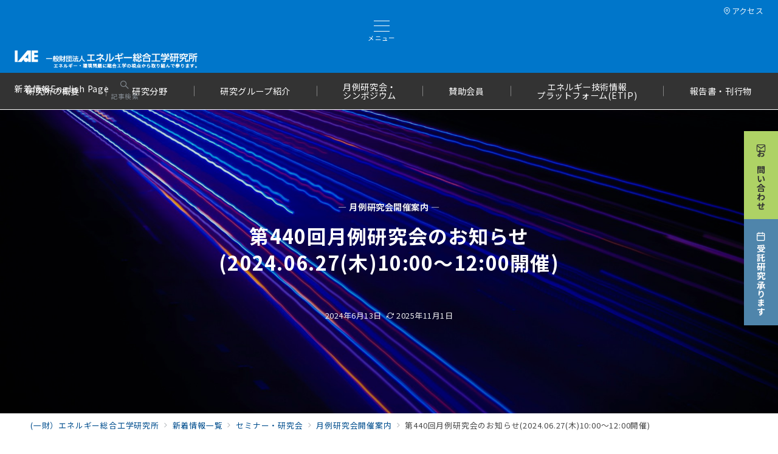

--- FILE ---
content_type: text/html; charset=UTF-8
request_url: https://www.iae.or.jp/2024/06/13/440-monthly-seminar/
body_size: 55230
content:
<!DOCTYPE html>
<html lang="ja">
<head>
<meta charset="UTF-8" />
<meta name="viewport" content="width=device-width,initial-scale=1.0" />
<title>第440回月例研究会のお知らせ(2024.06.27(木)10:00～12:00開催)  &#8211;  一般財団法人エネルギー総合工学研究所</title>
<meta name='robots' content='max-image-preview:large' />
<meta name="description" content="１.配信日時 日時令和６年６月２７日（木）　１０：００ ～ １２：００会議形態Cisco Webex Webinars 会議システム ２.報告テーマ 報告テーマ１：「フュージョンエネルギー・イノベーション戦略について」 内閣府　科学技術・イ" />

<meta name="thumbnail" content="https://www.iae.or.jp/wp/wp-content/uploads/2024/06/clyde-he-YE0UUpzxsag-unsplash-150x150.jpg" />
<link rel="alternate" title="oEmbed (JSON)" type="application/json+oembed" href="https://www.iae.or.jp/wp-json/oembed/1.0/embed?url=https%3A%2F%2Fwww.iae.or.jp%2F2024%2F06%2F13%2F440-monthly-seminar%2F" />
<link rel="alternate" title="oEmbed (XML)" type="text/xml+oembed" href="https://www.iae.or.jp/wp-json/oembed/1.0/embed?url=https%3A%2F%2Fwww.iae.or.jp%2F2024%2F06%2F13%2F440-monthly-seminar%2F&#038;format=xml" />
<link rel="stylesheet" id='noto-sans-jp-css' href="https://fonts.googleapis.com/css2?family=Noto+Sans+JP:wght@400;700&display=swap">
<!--OGP-->
<meta property="og:title" content="第440回月例研究会のお知らせ(2024.06.27(木)10:00～12:00開催) - 一般財団法人エネルギー総合工学研究所">
<meta property="og:type" content="article">
<meta property="og:url" content="https://www.iae.or.jp/2024/06/13/440-monthly-seminar/">
<meta property="og:image" content="https://www.iae.or.jp/wp/wp-content/uploads/2024/06/clyde-he-YE0UUpzxsag-unsplash.jpg">
<meta property="og:image:alt" content="第440回月例研究会のお知らせ(2024.06.27(木)10:00～12:00開催) - 一般財団法人エネルギー総合工学研究所">
<meta property="og:site_name" content="一般財団法人エネルギー総合工学研究所">
<meta property="og:description" content="１.配信日時 日時令和６年６月２７日（木）　１０：００ ～ １２：００会議形態Cisco Webex Webinars 会議システム ２.報告テーマ 報告テーマ１：「フュージョンエネルギー・イノベーション戦略について」 内閣府　科学技術・イ">
<meta property="article:published_time" content="2024-06-13T15:29:51+09:00">
<meta property="article:modified_time" content="2025-11-01T11:35:37+09:00">
<meta property="og:locale" content="ja">
<!--/OGP-->
<style type="text/css">.pt_splitter {
	display: block;
}</style><style id='wp-img-auto-sizes-contain-inline-css'>
img:is([sizes=auto i],[sizes^="auto," i]){contain-intrinsic-size:3000px 1500px}
/*# sourceURL=wp-img-auto-sizes-contain-inline-css */
</style>
<style id='emanon-blocks-inline-css'>
[class*=epb-inline-button-] {position: relative;padding-top: 6px;padding-bottom: 6px;padding-right: 32px;padding-left: 32px;border-radius:0px;text-decoration: none !important;text-align: center;line-height: 1.5;letter-spacing: 0.04em;font-size: 0.88889rem;overflow: hidden;cursor: pointer;transition: all 0.3s ease;}[class*=epb-inline-button-] > a {text-decoration: none !important;}.epb-inline-button-01 > a {color:#ffffff !important;}.epb-inline-button-01:hover > a {color:#ffffff !important;}.epb-inline-button-02 > a {color:#ffffff !important;}.epb-inline-button-02:hover > a {color:#eeee22 !important;}.epb-inline-button-03 > a {color:#ffffff !important;}.epb-inline-button-03:hover > a {color:#ffffff !important;}@keyframes epb-lustre {100% {left: 60%;}}.epb-inline-button-01 {background-color:#1e73be;color:#ffffff !important;}.epb-inline-button-01:hover {background-color:#1e73be;color:#ffffff !important;}.epb-inline-button-02 {background-color:#eeee22;color:#ffffff !important;}.epb-inline-button-02:hover {background-color:#ffffff;color:#eeee22 !important;}.epb-inline-button-03 {background-color:#dd3333;color:#ffffff !important;}.epb-inline-button-03:hover {background-color:#dd3333;color:#ffffff !important;}mark.epb-linemaker-01 {background-color:#b2ffb2;font-style: normal;}mark.epb-linemaker-02 {background-color:#ffe0c1;font-style: normal;}mark.epb-linemaker-03 {background-color:#cab8d9;font-style: normal;}.epb-underline-01 {background: linear-gradient(transparent 60%, #b2ffb2 60%);}.epb-underline-02 {background: linear-gradient(transparent 60%, #ffe0c1 60%);}.epb-underline-03 {background: linear-gradient(transparent 60%, #cab8d9 60%);}[class*=epb-table-icon-] {min-height: 2em;}[class*=epb-table-icon-]::before {font-size: 2em;}.epb-table-icon-double-circle::before {color: #8ed1fc;}.epb-table-icon-circle::before {color: #7bdcb5;}.epb-table-icon-triangle::before {color: #ffedb3;}.epb-table-icon-close::before {color: #ff8585;}.epb-table-icon-checkmark::before {color: #ffedb3;}.epb-table-icon-alert::before {color: #ff8585;}.epb-table-icon-custom-01::before {content: "\e9d7";color: #8ed1fc;}.epb-table-icon-custom-02::before {content: "\e9d8";color: #8ed1fc;}.epb-table-icon-custom-03::before {content: "\e9d9";color: #8ed1fc;}.is-style-item__checkmark > li::before {color: #484848;}.is-style-item__checkmark--square > li::before {color: #484848;}.is-style-item__alert > li::before {color: #dc3545;}.is-style-item__alert--circle > li::before {color: #dc3545;}.is-style-item__question--circle > li::before {color: #484848;}.is-style-item__arrow > li::before {color: #484848;}.is-style-item__arrow--circle > li::before {color: #484848;}.is-style-item__arrow--square > li::before {color: #484848;}.is-style-item__notes > li::before {color: #484848;}.is-style-item__good > li::before {color: #007bff;}.is-style-item__bad > li::before {color: #ff8585;}.is-style-item__vertical-line > li:not(:last-child)::after {color: #e5e7e8;}.is-style-item__diagonal-line > li:not(:last-child)::after {color: #e5e7e8;}.is-style-item__border > li {border: solid 1px #e5e7e8;}ol.is-style-item__num--circle > li::before {background: #484848;color: #ffffff;}ol.is-style-item__num--square > li::before {background: #484848;color: #ffffff;}ol.is-style-item__num--zero li::before {color: #484848;}ol.is-style-item__num--border>li { border: solid 1px #b8bcc0;}ol.is-style-item__num--border>li::before {background:#b8bcc0;}.epb-font-family-01 {font-family: ;}.epb-font-family-02 {font-family: ;}.epb-font-family-03 {font-family: ;}:root {--emp-mask-balloon: url(https://www.iae.or.jp/wp/wp-content/plugins/emanon-blocks/assets/img/mask-balloon.svg);--emp-mask-circle: url(https://www.iae.or.jp/wp/wp-content/plugins/emanon-blocks/assets/img/mask-circle.svg);--emp-mask-fluid01: url(https://www.iae.or.jp/wp/wp-content/plugins/emanon-blocks/assets/img/mask-fluid01.svg);--emp-mask-fluid02: url(https://www.iae.or.jp/wp/wp-content/plugins/emanon-blocks/assets/img/mask-fluid02.svg);--emp-mask-fluid03: url(https://www.iae.or.jp/wp/wp-content/plugins/emanon-blocks/assets/img/mask-fluid03.svg);--emp-mask-fluid04: url(https://www.iae.or.jp/wp/wp-content/plugins/emanon-blocks/assets/img/mask-fluid04.svg);--emp-mask-fluid05: url(https://www.iae.or.jp/wp/wp-content/plugins/emanon-blocks/assets/img/mask-fluid05.svg);--emp-mask-fluid06: url(https://www.iae.or.jp/wp/wp-content/plugins/emanon-blocks/assets/img/mask-fluid06.svg);--emp-mask-fluid07: url(https://www.iae.or.jp/wp/wp-content/plugins/emanon-blocks/assets/img/mask-fluid07.svg);--emp-mask-fluid08: url(https://www.iae.or.jp/wp/wp-content/plugins/emanon-blocks/assets/img/mask-fluid08.svg);}
/*# sourceURL=emanon-blocks-inline-css */
</style>
<link rel='stylesheet' id='emanon-premium-blocks-swiper-style-css' href='https://www.iae.or.jp/wp/wp-content/plugins/emanon-premium-blocks/assets/css/swiper-bundle.min.css?ver=6.9' media='all' />
<style id='emanon-premium-blocks-inline-css'>
[class*=epb-inline-button-] {position: relative;padding-top: 6px;padding-bottom: 6px;padding-right: 32px;padding-left: 32px;border-radius:0px;text-decoration: none !important;text-align: center;line-height: 1.5;letter-spacing: 0.04em;font-size: 0.88889rem;overflow: hidden;cursor: pointer;transition: all 0.3s ease;}[class*=epb-inline-button-] > a {text-decoration: none !important;}.epb-inline-button-01 > a {color:#ffffff !important;}.epb-inline-button-01:hover > a {color:#ffffff !important;}.epb-inline-button-02 > a {color:#ffffff !important;}.epb-inline-button-02:hover > a {color:#eeee22 !important;}.epb-inline-button-03 > a {color:#ffffff !important;}.epb-inline-button-03:hover > a {color:#ffffff !important;}@keyframes epb-lustre {100% {left: 60%;}}.epb-inline-button-01 {background-color:#1e73be;color:#ffffff !important;}.epb-inline-button-01:hover {background-color:#1e73be;color:#ffffff !important;}.epb-inline-button-02 {background-color:#eeee22;color:#ffffff !important;}.epb-inline-button-02:hover {background-color:#ffffff;color:#eeee22 !important;}.epb-inline-button-03 {background-color:#dd3333;color:#ffffff !important;}.epb-inline-button-03:hover {background-color:#dd3333;color:#ffffff !important;}mark.epb-linemaker-01 {background-color:#b2ffb2;font-style: normal;}mark.epb-linemaker-02 {background-color:#ffe0c1;font-style: normal;}mark.epb-linemaker-03 {background-color:#cab8d9;font-style: normal;}.epb-underline-01 {background: linear-gradient(transparent 60%, #b2ffb2 60%);}.epb-underline-02 {background: linear-gradient(transparent 60%, #ffe0c1 60%);}.epb-underline-03 {background: linear-gradient(transparent 60%, #cab8d9 60%);}[class*=epb-table-icon-] {min-height: 2em;}[class*=epb-table-icon-]::before {font-size: 2em;}.epb-table-icon-double-circle::before {color: #8ed1fc;}.epb-table-icon-circle::before {color: #7bdcb5;}.epb-table-icon-triangle::before {color: #ffedb3;}.epb-table-icon-close::before {color: #ff8585;}.epb-table-icon-checkmark::before {color: #ffedb3;}.epb-table-icon-alert::before {color: #ff8585;}.epb-table-icon-custom-01::before {content: "\e9d7";color: #8ed1fc;}.epb-table-icon-custom-02::before {content: "\e9d8";color: #8ed1fc;}.epb-table-icon-custom-03::before {content: "\e9d9";color: #8ed1fc;}.is-style-item__checkmark > li::before {color: #484848;}.is-style-item__checkmark--square > li::before {color: #484848;}.is-style-item__alert > li::before {color: #dc3545;}.is-style-item__alert--circle > li::before {color: #dc3545;}.is-style-item__question--circle > li::before {color: #484848;}.is-style-item__arrow > li::before {color: #484848;}.is-style-item__arrow--circle > li::before {color: #484848;}.is-style-item__arrow--square > li::before {color: #484848;}.is-style-item__notes > li::before {color: #484848;}.is-style-item__good > li::before {color: #007bff;}.is-style-item__bad > li::before {color: #ff8585;}.is-style-item__vertical-line > li:not(:last-child)::after {color: #e5e7e8;}.is-style-item__diagonal-line > li:not(:last-child)::after {color: #e5e7e8;}.is-style-item__border > li {border: solid 1px #e5e7e8;}ol.is-style-item__num--circle > li::before {background: #484848;color: #ffffff;}ol.is-style-item__num--square > li::before {background: #484848;color: #ffffff;}ol.is-style-item__num--zero li::before {color: #484848;}ol.is-style-item__num--border>li { border: solid 1px #b8bcc0;}ol.is-style-item__num--border>li::before {background:#b8bcc0;}.epb-font-family-01 {font-family: ;}.epb-font-family-02 {font-family: ;}.epb-font-family-03 {font-family: ;}:root {--emp-mask-balloon: url(https://www.iae.or.jp/wp/wp-content/plugins/emanon-premium-blocks/assets/img/mask-balloon.svg);--emp-mask-circle: url(https://www.iae.or.jp/wp/wp-content/plugins/emanon-premium-blocks/assets/img/mask-circle.svg);--emp-mask-fluid01: url(https://www.iae.or.jp/wp/wp-content/plugins/emanon-premium-blocks/assets/img/mask-fluid01.svg);--emp-mask-fluid02: url(https://www.iae.or.jp/wp/wp-content/plugins/emanon-premium-blocks/assets/img/mask-fluid02.svg);--emp-mask-fluid03: url(https://www.iae.or.jp/wp/wp-content/plugins/emanon-premium-blocks/assets/img/mask-fluid03.svg);--emp-mask-fluid04: url(https://www.iae.or.jp/wp/wp-content/plugins/emanon-premium-blocks/assets/img/mask-fluid04.svg);--emp-mask-fluid05: url(https://www.iae.or.jp/wp/wp-content/plugins/emanon-premium-blocks/assets/img/mask-fluid05.svg);--emp-mask-fluid06: url(https://www.iae.or.jp/wp/wp-content/plugins/emanon-premium-blocks/assets/img/mask-fluid06.svg);--emp-mask-fluid07: url(https://www.iae.or.jp/wp/wp-content/plugins/emanon-premium-blocks/assets/img/mask-fluid07.svg);--emp-mask-fluid08: url(https://www.iae.or.jp/wp/wp-content/plugins/emanon-premium-blocks/assets/img/mask-fluid08.svg);}
/*# sourceURL=emanon-premium-blocks-inline-css */
</style>
<link rel='stylesheet' id='pt-cv-public-style-css' href='https://www.iae.or.jp/wp/wp-content/plugins/content-views-query-and-display-post-page/public/assets/css/cv.css?ver=4.2.1' media='all' />
<link rel='stylesheet' id='pt-cv-public-pro-style-css' href='https://www.iae.or.jp/wp/wp-content/plugins/pt-content-views-pro/public/assets/css/cvpro.min.css?ver=7.2.2' media='all' />
<link rel='stylesheet' id='wp-block-library-css' href='https://www.iae.or.jp/wp/wp-includes/css/dist/block-library/style.min.css?ver=6.9' media='all' />

<link rel='stylesheet' id='emanon-blocks-style-fontawesome-css' href='https://www.iae.or.jp/wp/wp-content/plugins/emanon-blocks/assets/vendor/fontawesome/css/font-awesome.min.css?ver=2.4.6.6' media='all' />
<link rel='stylesheet' id='simple-blog-card-css' href='https://www.iae.or.jp/wp/wp-content/plugins/simple-blog-card/template/simpleblogcard.css?ver=1.00' media='all' />
<link rel='stylesheet' id='wpdm-fonticon-css' href='https://www.iae.or.jp/wp/wp-content/plugins/download-manager/assets/wpdm-iconfont/css/wpdm-icons.css?ver=6.9' media='all' />
<link rel='stylesheet' id='wpdm-front-css' href='https://www.iae.or.jp/wp/wp-content/plugins/download-manager/assets/css/front.min.css?ver=6.9' media='all' />
<link rel='stylesheet' id='emanon-blocks-combined-extension-style-css' href='https://www.iae.or.jp/wp/wp-content/plugins/emanon-blocks/build/combined-extension-style.css?ver=2.4.6.6' media='all' />
<link rel='stylesheet' id='emanon-premium-blocks-combined-extension-style-css' href='https://www.iae.or.jp/wp/wp-content/plugins/emanon-premium-blocks/build/combined-extension-style.css?ver=1.4.6.7' media='all' />
<link rel='stylesheet' id='rss-antenna-style-css' href='https://www.iae.or.jp/wp/wp-content/plugins/rss-antenna/rss-antenna.css?ver=2.2.0' media='all' />
<link rel='stylesheet' id='ub-extension-style-css-css' href='https://www.iae.or.jp/wp/wp-content/plugins/ultimate-blocks/src/extensions/style.css?ver=6.9' media='all' />
<link rel='stylesheet' id='emanon-style-css' href='https://www.iae.or.jp/wp/wp-content/themes/emanon-premium/style.css?ver=1.9.9.1' media='all' />
<link rel='stylesheet' id='tablepress-default-css' href='https://www.iae.or.jp/wp/wp-content/uploads/tablepress-combined.min.css?ver=13' media='all' />
<!--n2css--><!--n2js--><script src="https://www.iae.or.jp/wp/wp-includes/js/jquery/jquery.min.js?ver=3.7.1" id="jquery-js"></script>
<script src="https://www.iae.or.jp/wp/wp-content/plugins/download-manager/assets/js/wpdm.min.js?ver=6.9" id="wpdm-frontend-js-js"></script>
<script id="wpdm-frontjs-js-extra">
var wpdm_url = {"home":"https://www.iae.or.jp/","site":"https://www.iae.or.jp/wp/","ajax":"https://www.iae.or.jp/wp/wp-admin/admin-ajax.php"};
var wpdm_js = {"spinner":"\u003Ci class=\"wpdm-icon wpdm-sun wpdm-spin\"\u003E\u003C/i\u003E","client_id":"f8bda903819d4cfa1e9097f71a633fd6"};
var wpdm_strings = {"pass_var":"\u30d1\u30b9\u30ef\u30fc\u30c9\u78ba\u8a8d\u5b8c\u4e86 !","pass_var_q":"\u30c0\u30a6\u30f3\u30ed\u30fc\u30c9\u3092\u958b\u59cb\u3059\u308b\u306b\u306f\u3001\u6b21\u306e\u30dc\u30bf\u30f3\u3092\u30af\u30ea\u30c3\u30af\u3057\u3066\u304f\u3060\u3055\u3044\u3002","start_dl":"\u30c0\u30a6\u30f3\u30ed\u30fc\u30c9\u958b\u59cb"};
//# sourceURL=wpdm-frontjs-js-extra
</script>
<script src="https://www.iae.or.jp/wp/wp-content/plugins/download-manager/assets/js/front.min.js?ver=3.3.45" id="wpdm-frontjs-js"></script>

<!-- Site Kit によって追加された Google タグ（gtag.js）スニペット -->
<!-- Google アナリティクス スニペット (Site Kit が追加) -->
<script src="https://www.googletagmanager.com/gtag/js?id=GT-T5MR82L" id="google_gtagjs-js" async></script>
<script id="google_gtagjs-js-after">
window.dataLayer = window.dataLayer || [];function gtag(){dataLayer.push(arguments);}
gtag("set","linker",{"domains":["www.iae.or.jp"]});
gtag("js", new Date());
gtag("set", "developer_id.dZTNiMT", true);
gtag("config", "GT-T5MR82L");
//# sourceURL=google_gtagjs-js-after
</script>
<!-- block-styles -->
<style id='wp-block-heading-inline-css'>
h1:where(.wp-block-heading).has-background,h2:where(.wp-block-heading).has-background,h3:where(.wp-block-heading).has-background,h4:where(.wp-block-heading).has-background,h5:where(.wp-block-heading).has-background,h6:where(.wp-block-heading).has-background{padding:1.25em 2.375em}h1.has-text-align-left[style*=writing-mode]:where([style*=vertical-lr]),h1.has-text-align-right[style*=writing-mode]:where([style*=vertical-rl]),h2.has-text-align-left[style*=writing-mode]:where([style*=vertical-lr]),h2.has-text-align-right[style*=writing-mode]:where([style*=vertical-rl]),h3.has-text-align-left[style*=writing-mode]:where([style*=vertical-lr]),h3.has-text-align-right[style*=writing-mode]:where([style*=vertical-rl]),h4.has-text-align-left[style*=writing-mode]:where([style*=vertical-lr]),h4.has-text-align-right[style*=writing-mode]:where([style*=vertical-rl]),h5.has-text-align-left[style*=writing-mode]:where([style*=vertical-lr]),h5.has-text-align-right[style*=writing-mode]:where([style*=vertical-rl]),h6.has-text-align-left[style*=writing-mode]:where([style*=vertical-lr]),h6.has-text-align-right[style*=writing-mode]:where([style*=vertical-rl]){rotate:180deg}
/*# sourceURL=https://www.iae.or.jp/wp/wp-includes/blocks/heading/style.min.css */
</style>
<style id='wp-block-table-inline-css'>
.wp-block-table{overflow-x:auto}.wp-block-table table{border-collapse:collapse;width:100%}.wp-block-table thead{border-bottom:3px solid}.wp-block-table tfoot{border-top:3px solid}.wp-block-table td,.wp-block-table th{border:1px solid;padding:.5em}.wp-block-table .has-fixed-layout{table-layout:fixed;width:100%}.wp-block-table .has-fixed-layout td,.wp-block-table .has-fixed-layout th{word-break:break-word}.wp-block-table.aligncenter,.wp-block-table.alignleft,.wp-block-table.alignright{display:table;width:auto}.wp-block-table.aligncenter td,.wp-block-table.aligncenter th,.wp-block-table.alignleft td,.wp-block-table.alignleft th,.wp-block-table.alignright td,.wp-block-table.alignright th{word-break:break-word}.wp-block-table .has-subtle-light-gray-background-color{background-color:#f3f4f5}.wp-block-table .has-subtle-pale-green-background-color{background-color:#e9fbe5}.wp-block-table .has-subtle-pale-blue-background-color{background-color:#e7f5fe}.wp-block-table .has-subtle-pale-pink-background-color{background-color:#fcf0ef}.wp-block-table.is-style-stripes{background-color:initial;border-collapse:inherit;border-spacing:0}.wp-block-table.is-style-stripes tbody tr:nth-child(odd){background-color:#f0f0f0}.wp-block-table.is-style-stripes.has-subtle-light-gray-background-color tbody tr:nth-child(odd){background-color:#f3f4f5}.wp-block-table.is-style-stripes.has-subtle-pale-green-background-color tbody tr:nth-child(odd){background-color:#e9fbe5}.wp-block-table.is-style-stripes.has-subtle-pale-blue-background-color tbody tr:nth-child(odd){background-color:#e7f5fe}.wp-block-table.is-style-stripes.has-subtle-pale-pink-background-color tbody tr:nth-child(odd){background-color:#fcf0ef}.wp-block-table.is-style-stripes td,.wp-block-table.is-style-stripes th{border-color:#0000}.wp-block-table.is-style-stripes{border-bottom:1px solid #f0f0f0}.wp-block-table .has-border-color td,.wp-block-table .has-border-color th,.wp-block-table .has-border-color tr,.wp-block-table .has-border-color>*{border-color:inherit}.wp-block-table table[style*=border-top-color] tr:first-child,.wp-block-table table[style*=border-top-color] tr:first-child td,.wp-block-table table[style*=border-top-color] tr:first-child th,.wp-block-table table[style*=border-top-color]>*,.wp-block-table table[style*=border-top-color]>* td,.wp-block-table table[style*=border-top-color]>* th{border-top-color:inherit}.wp-block-table table[style*=border-top-color] tr:not(:first-child){border-top-color:initial}.wp-block-table table[style*=border-right-color] td:last-child,.wp-block-table table[style*=border-right-color] th,.wp-block-table table[style*=border-right-color] tr,.wp-block-table table[style*=border-right-color]>*{border-right-color:inherit}.wp-block-table table[style*=border-bottom-color] tr:last-child,.wp-block-table table[style*=border-bottom-color] tr:last-child td,.wp-block-table table[style*=border-bottom-color] tr:last-child th,.wp-block-table table[style*=border-bottom-color]>*,.wp-block-table table[style*=border-bottom-color]>* td,.wp-block-table table[style*=border-bottom-color]>* th{border-bottom-color:inherit}.wp-block-table table[style*=border-bottom-color] tr:not(:last-child){border-bottom-color:initial}.wp-block-table table[style*=border-left-color] td:first-child,.wp-block-table table[style*=border-left-color] th,.wp-block-table table[style*=border-left-color] tr,.wp-block-table table[style*=border-left-color]>*{border-left-color:inherit}.wp-block-table table[style*=border-style] td,.wp-block-table table[style*=border-style] th,.wp-block-table table[style*=border-style] tr,.wp-block-table table[style*=border-style]>*{border-style:inherit}.wp-block-table table[style*=border-width] td,.wp-block-table table[style*=border-width] th,.wp-block-table table[style*=border-width] tr,.wp-block-table table[style*=border-width]>*{border-style:inherit;border-width:inherit}
/*# sourceURL=https://www.iae.or.jp/wp/wp-includes/blocks/table/style.min.css */
</style>
<style id='wp-block-paragraph-inline-css'>
.is-small-text{font-size:.875em}.is-regular-text{font-size:1em}.is-large-text{font-size:2.25em}.is-larger-text{font-size:3em}.has-drop-cap:not(:focus):first-letter{float:left;font-size:8.4em;font-style:normal;font-weight:100;line-height:.68;margin:.05em .1em 0 0;text-transform:uppercase}body.rtl .has-drop-cap:not(:focus):first-letter{float:none;margin-left:.1em}p.has-drop-cap.has-background{overflow:hidden}:root :where(p.has-background){padding:1.25em 2.375em}:where(p.has-text-color:not(.has-link-color)) a{color:inherit}p.has-text-align-left[style*="writing-mode:vertical-lr"],p.has-text-align-right[style*="writing-mode:vertical-rl"]{rotate:180deg}
/*# sourceURL=https://www.iae.or.jp/wp/wp-includes/blocks/paragraph/style.min.css */
</style>
<style id='emanon-premium-blocks-accordion-style-inline-css'>
.epb-accordion{background-color:var(--epb-accordion-background-color);border-color:var(--epb-accordion-border-color);border-radius:var(--epb-accordion-radius);border-style:var(--epb-accordion-border-style);border-width:var(--epb-accordion-border-width-top) var(--epb-accordion-border-width-right) var(--epb-accordion-border-width-bottom) var(--epb-accordion-border-width-left);padding:var(--epb-accordion-border-padding-top) var(--epb-accordion-border-padding-right) var(--epb-accordion-border-padding-bottom) var(--epb-accordion-border-padding-left)}.epb-has-accordion-shadow{box-shadow:0 1px 3px 1px rgba(0,0,0,.08)}.epb-accordion__title{background-color:var(--epb-accordion-headline-background-color);border-radius:calc(var(--epb-accordion-headline-radius) - var(--epb-accordion-border-width));color:var(--epb-accordion-headline-color);cursor:pointer;display:block;font-size:var(--epb-accordion-headline-font-size-pc);font-weight:var(--epb-accordion-headline-font-weight);letter-spacing:var(--epb-accordion-headline-letter-spacing);line-height:var(--epb-accordion-headline-line-height);padding:10px 36px 10px 16px;position:relative}.epb-accordion__title:is(h2,h3,h4,h5,h6){line-height:var(--epb-accordion-headline-line-height);margin-bottom:0;margin-top:0}.is-style-epb-headline-radius-top .epb-accordion__title{border-bottom-left-radius:0;border-bottom-right-radius:0}.epb-has-mobile-accordion-headline-font-size .epb-accordion__title{font-size:var(--epb-accordion-headline-font-size-sp)}@media screen and (min-width:600px){.epb-has-mobile-accordion-headline-font-size .epb-accordion__title{font-size:var(--epb-accordion-headline-font-size-tablet)}}@media screen and (min-width:960px){.epb-has-mobile-accordion-headline-font-size .epb-accordion__title{font-size:var(--epb-accordion-headline-font-size-pc)}}.epb-accordion.is-style-epb-icon-left .epb-accordion__title{padding-left:36px;padding-right:16px}.epb-accordion__title[class*=icon-]:after{color:var(--epb-accordion-color);font-size:clamp(16px,1em,26px);position:absolute;right:12px;top:50%;transform:translateY(-50%)}.epb-accordion.is-style-epb-icon-left .epb-accordion__title[class*=icon-]:after{left:12px;right:inherit}.epb-accordion__title.is-active[class*=icon-]:after{color:var(--epb-accordion-active-color)}.epb-accordion__title.is-active[class*=icon-]:not(.icon-plus-after):after{transform:rotateX(180deg) translateY(50%)}.epb-accordion__title.icon-plus-after:after{content:""}.epb-accordion__title.is-active.icon-plus-after:after{content:""}.epb-accordion__title[class*=icon-]:before,.epb-accordion__title[class^=icon-]:before{font-weight:var(--epb-accordion-headline-font-weight);margin-right:.25em}.epb-accordion__content{height:auto;opacity:1;overflow:hidden;padding:var(--epb-accordion-content-padding-top) var(--epb-accordion-content-padding-right) var(--epb-accordion-content-padding-bottom) var(--epb-accordion-content-padding-left);transition:.25s}.epb-accordion__content>*{margin-bottom:0;margin-top:0}.epb-has-accordion-margin-item .epb-accordion__content>*{margin-bottom:0;margin-top:var(--epb-accordion-content-margin-item)}.epb-has-accordion-margin-item .epb-accordion__content>:first-child{margin-top:0}.js-epb-toggle__content.epb-accordion__content.is-hidden{height:0;opacity:0;padding-bottom:0;padding-top:0;transition:.25s}.is-style-border-top-solid .epb-accordion__content{border-top:var(--epb-accordion-style-width) solid var(--epb-accordion-style-color);margin-left:8px;margin-right:8px}.is-style-border-top-dashed .epb-accordion__content{border-top:var(--epb-accordion-style-width) dashed var(--epb-accordion-style-color);margin-left:8px;margin-right:8px}.is-style-border-top-dotted .epb-accordion__content{border-top:var(--epb-accordion-style-width) dotted var(--epb-accordion-style-color);margin-left:8px;margin-right:8px}.is-style-border-solid .epb-accordion__title{border:var(--epb-accordion-style-width) solid var(--epb-accordion-style-color)}.is-style-border-top-bottom-solid .epb-accordion__title{border-bottom:var(--epb-accordion-style-width) solid var(--epb-accordion-style-color);border-top:var(--epb-accordion-style-width) solid var(--epb-accordion-style-color)}.epb-accordion__title:not([class*=icon-]):after{content:"";font-family:icomoon}.epb-accordion__title.is-active:not([class*=icon-]):after{content:""}.epb-accordion__description{padding:16px}.epb-accordion__description>:nth-child(n+2){margin-top:16px}
/*# sourceURL=https://www.iae.or.jp/wp/wp-content/plugins/emanon-premium-blocks/build/block-accordion/style-index.css */
</style>
<style id='wp-block-button-inline-css'>
.wp-block-button__link{align-content:center;box-sizing:border-box;cursor:pointer;display:inline-block;height:100%;text-align:center;word-break:break-word}.wp-block-button__link.aligncenter{text-align:center}.wp-block-button__link.alignright{text-align:right}:where(.wp-block-button__link){border-radius:9999px;box-shadow:none;padding:calc(.667em + 2px) calc(1.333em + 2px);text-decoration:none}.wp-block-button[style*=text-decoration] .wp-block-button__link{text-decoration:inherit}.wp-block-buttons>.wp-block-button.has-custom-width{max-width:none}.wp-block-buttons>.wp-block-button.has-custom-width .wp-block-button__link{width:100%}.wp-block-buttons>.wp-block-button.has-custom-font-size .wp-block-button__link{font-size:inherit}.wp-block-buttons>.wp-block-button.wp-block-button__width-25{width:calc(25% - var(--wp--style--block-gap, .5em)*.75)}.wp-block-buttons>.wp-block-button.wp-block-button__width-50{width:calc(50% - var(--wp--style--block-gap, .5em)*.5)}.wp-block-buttons>.wp-block-button.wp-block-button__width-75{width:calc(75% - var(--wp--style--block-gap, .5em)*.25)}.wp-block-buttons>.wp-block-button.wp-block-button__width-100{flex-basis:100%;width:100%}.wp-block-buttons.is-vertical>.wp-block-button.wp-block-button__width-25{width:25%}.wp-block-buttons.is-vertical>.wp-block-button.wp-block-button__width-50{width:50%}.wp-block-buttons.is-vertical>.wp-block-button.wp-block-button__width-75{width:75%}.wp-block-button.is-style-squared,.wp-block-button__link.wp-block-button.is-style-squared{border-radius:0}.wp-block-button.no-border-radius,.wp-block-button__link.no-border-radius{border-radius:0!important}:root :where(.wp-block-button .wp-block-button__link.is-style-outline),:root :where(.wp-block-button.is-style-outline>.wp-block-button__link){border:2px solid;padding:.667em 1.333em}:root :where(.wp-block-button .wp-block-button__link.is-style-outline:not(.has-text-color)),:root :where(.wp-block-button.is-style-outline>.wp-block-button__link:not(.has-text-color)){color:currentColor}:root :where(.wp-block-button .wp-block-button__link.is-style-outline:not(.has-background)),:root :where(.wp-block-button.is-style-outline>.wp-block-button__link:not(.has-background)){background-color:initial;background-image:none}
/*# sourceURL=https://www.iae.or.jp/wp/wp-includes/blocks/button/style.min.css */
</style>
<style id='wp-block-buttons-inline-css'>
.wp-block-buttons{box-sizing:border-box}.wp-block-buttons.is-vertical{flex-direction:column}.wp-block-buttons.is-vertical>.wp-block-button:last-child{margin-bottom:0}.wp-block-buttons>.wp-block-button{display:inline-block;margin:0}.wp-block-buttons.is-content-justification-left{justify-content:flex-start}.wp-block-buttons.is-content-justification-left.is-vertical{align-items:flex-start}.wp-block-buttons.is-content-justification-center{justify-content:center}.wp-block-buttons.is-content-justification-center.is-vertical{align-items:center}.wp-block-buttons.is-content-justification-right{justify-content:flex-end}.wp-block-buttons.is-content-justification-right.is-vertical{align-items:flex-end}.wp-block-buttons.is-content-justification-space-between{justify-content:space-between}.wp-block-buttons.aligncenter{text-align:center}.wp-block-buttons:not(.is-content-justification-space-between,.is-content-justification-right,.is-content-justification-left,.is-content-justification-center) .wp-block-button.aligncenter{margin-left:auto;margin-right:auto;width:100%}.wp-block-buttons[style*=text-decoration] .wp-block-button,.wp-block-buttons[style*=text-decoration] .wp-block-button__link{text-decoration:inherit}.wp-block-buttons.has-custom-font-size .wp-block-button__link{font-size:inherit}.wp-block-buttons .wp-block-button__link{width:100%}.wp-block-button.aligncenter{text-align:center}
/*# sourceURL=https://www.iae.or.jp/wp/wp-includes/blocks/buttons/style.min.css */
</style>
<style id='global-styles-inline-css'>
:root{--wp--preset--aspect-ratio--square: 1;--wp--preset--aspect-ratio--4-3: 4/3;--wp--preset--aspect-ratio--3-4: 3/4;--wp--preset--aspect-ratio--3-2: 3/2;--wp--preset--aspect-ratio--2-3: 2/3;--wp--preset--aspect-ratio--16-9: 16/9;--wp--preset--aspect-ratio--9-16: 9/16;--wp--preset--color--black: #000000;--wp--preset--color--cyan-bluish-gray: #abb8c3;--wp--preset--color--white: #ffffff;--wp--preset--color--pale-pink: #f78da7;--wp--preset--color--vivid-red: #cf2e2e;--wp--preset--color--luminous-vivid-orange: #ff6900;--wp--preset--color--luminous-vivid-amber: #fcb900;--wp--preset--color--light-green-cyan: #7bdcb5;--wp--preset--color--vivid-green-cyan: #00d084;--wp--preset--color--pale-cyan-blue: #8ed1fc;--wp--preset--color--vivid-cyan-blue: #0693e3;--wp--preset--color--vivid-purple: #9b51e0;--wp--preset--color--primary-default-dark: #3f5973;--wp--preset--color--primary-default: #8ba0b6;--wp--preset--color--primary-default-light: #d1e3f6;--wp--preset--color--secondary-default-dark: #8c6e8c;--wp--preset--color--secondary-default: #bc9cbc;--wp--preset--color--secondary-default-light: #3e3a3a;--wp--preset--color--info: #007bff;--wp--preset--color--success: #00c851;--wp--preset--color--warning: #dc3545;--wp--preset--color--yellow: #f0ad4e;--wp--preset--color--orange: #f2852f;--wp--preset--color--purple: #9b51e0;--wp--preset--color--light-blue: #8ed1fc;--wp--preset--color--light-green: #7bdcb5;--wp--preset--color--gray: #e5e7e8;--wp--preset--color--dark-gray: #828990;--wp--preset--color--light-black: #484848;--wp--preset--color--ep-black: #333333;--wp--preset--color--dark-white: #f8f8f8;--wp--preset--color--ep-white: #ffffff;--wp--preset--color--dark-01: #54b8f4;--wp--preset--color--dark-02: #ff8585;--wp--preset--color--dark-03: #ffe180;--wp--preset--color--light-01: #84ccf7;--wp--preset--color--light-02: #ffb8b8;--wp--preset--color--light-03: #ffedb3;--wp--preset--color--medium-01: #2A5C7A;--wp--preset--color--medium-02: #804343;--wp--preset--color--medium-03: #807140;--wp--preset--color--medium-04: #006429;--wp--preset--gradient--vivid-cyan-blue-to-vivid-purple: linear-gradient(135deg,rgb(6,147,227) 0%,rgb(155,81,224) 100%);--wp--preset--gradient--light-green-cyan-to-vivid-green-cyan: linear-gradient(135deg,rgb(122,220,180) 0%,rgb(0,208,130) 100%);--wp--preset--gradient--luminous-vivid-amber-to-luminous-vivid-orange: linear-gradient(135deg,rgb(252,185,0) 0%,rgb(255,105,0) 100%);--wp--preset--gradient--luminous-vivid-orange-to-vivid-red: linear-gradient(135deg,rgb(255,105,0) 0%,rgb(207,46,46) 100%);--wp--preset--gradient--very-light-gray-to-cyan-bluish-gray: linear-gradient(135deg,rgb(238,238,238) 0%,rgb(169,184,195) 100%);--wp--preset--gradient--cool-to-warm-spectrum: linear-gradient(135deg,rgb(74,234,220) 0%,rgb(151,120,209) 20%,rgb(207,42,186) 40%,rgb(238,44,130) 60%,rgb(251,105,98) 80%,rgb(254,248,76) 100%);--wp--preset--gradient--blush-light-purple: linear-gradient(135deg,rgb(255,206,236) 0%,rgb(152,150,240) 100%);--wp--preset--gradient--blush-bordeaux: linear-gradient(135deg,rgb(254,205,165) 0%,rgb(254,45,45) 50%,rgb(107,0,62) 100%);--wp--preset--gradient--luminous-dusk: linear-gradient(135deg,rgb(255,203,112) 0%,rgb(199,81,192) 50%,rgb(65,88,208) 100%);--wp--preset--gradient--pale-ocean: linear-gradient(135deg,rgb(255,245,203) 0%,rgb(182,227,212) 50%,rgb(51,167,181) 100%);--wp--preset--gradient--electric-grass: linear-gradient(135deg,rgb(202,248,128) 0%,rgb(113,206,126) 100%);--wp--preset--gradient--midnight: linear-gradient(135deg,rgb(2,3,129) 0%,rgb(40,116,252) 100%);--wp--preset--font-size--small: 13px;--wp--preset--font-size--medium: 20px;--wp--preset--font-size--large: 36px;--wp--preset--font-size--x-large: 42px;--wp--preset--font-size--ema-s-4: 0.66667rem;--wp--preset--font-size--ema-s-3: 0.72727rem;--wp--preset--font-size--ema-s-2: 0.8rem;--wp--preset--font-size--ema-s-1: 0.88889rem;--wp--preset--font-size--ema-m: 1rem;--wp--preset--font-size--ema-l-1: 1.14286rem;--wp--preset--font-size--ema-l-2: 1.33333rem;--wp--preset--font-size--ema-l-3: 1.6rem;--wp--preset--font-size--ema-l-4: 2rem;--wp--preset--font-size--ema-l-5: 2.666666667rem;--wp--preset--font-size--ema-l-6: 4rem;--wp--preset--spacing--20: 0.44rem;--wp--preset--spacing--30: 0.67rem;--wp--preset--spacing--40: 1rem;--wp--preset--spacing--50: 1.5rem;--wp--preset--spacing--60: 2.25rem;--wp--preset--spacing--70: 3.38rem;--wp--preset--spacing--80: 5.06rem;--wp--preset--shadow--natural: 6px 6px 9px rgba(0, 0, 0, 0.2);--wp--preset--shadow--deep: 12px 12px 50px rgba(0, 0, 0, 0.4);--wp--preset--shadow--sharp: 6px 6px 0px rgba(0, 0, 0, 0.2);--wp--preset--shadow--outlined: 6px 6px 0px -3px rgb(255, 255, 255), 6px 6px rgb(0, 0, 0);--wp--preset--shadow--crisp: 6px 6px 0px rgb(0, 0, 0);--wp--preset--shadow--custom: 0 1px 3px 1px rgb(0 0 0 / 0.08);--wp--preset--border-radius--xs: 3px;--wp--preset--border-radius--sm: 6px;--wp--preset--border-radius--md: 8px;--wp--preset--border-radius--lg: 12px;--wp--preset--border-radius--xl: 16px;--wp--preset--border-radius--full: 100%;}:root { --wp--style--global--content-size: 768px;--wp--style--global--wide-size: calc(768px + 48px); }:where(body) { margin: 0; }.wp-site-blocks > .alignleft { float: left; margin-right: 2em; }.wp-site-blocks > .alignright { float: right; margin-left: 2em; }.wp-site-blocks > .aligncenter { justify-content: center; margin-left: auto; margin-right: auto; }:where(.wp-site-blocks) > * { margin-block-start: 32px; margin-block-end: 0; }:where(.wp-site-blocks) > :first-child { margin-block-start: 0; }:where(.wp-site-blocks) > :last-child { margin-block-end: 0; }:root { --wp--style--block-gap: 32px; }:root :where(.is-layout-flow) > :first-child{margin-block-start: 0;}:root :where(.is-layout-flow) > :last-child{margin-block-end: 0;}:root :where(.is-layout-flow) > *{margin-block-start: 32px;margin-block-end: 0;}:root :where(.is-layout-constrained) > :first-child{margin-block-start: 0;}:root :where(.is-layout-constrained) > :last-child{margin-block-end: 0;}:root :where(.is-layout-constrained) > *{margin-block-start: 32px;margin-block-end: 0;}:root :where(.is-layout-flex){gap: 32px;}:root :where(.is-layout-grid){gap: 32px;}.is-layout-flow > .alignleft{float: left;margin-inline-start: 0;margin-inline-end: 2em;}.is-layout-flow > .alignright{float: right;margin-inline-start: 2em;margin-inline-end: 0;}.is-layout-flow > .aligncenter{margin-left: auto !important;margin-right: auto !important;}.is-layout-constrained > .alignleft{float: left;margin-inline-start: 0;margin-inline-end: 2em;}.is-layout-constrained > .alignright{float: right;margin-inline-start: 2em;margin-inline-end: 0;}.is-layout-constrained > .aligncenter{margin-left: auto !important;margin-right: auto !important;}.is-layout-constrained > :where(:not(.alignleft):not(.alignright):not(.alignfull)){max-width: var(--wp--style--global--content-size);margin-left: auto !important;margin-right: auto !important;}.is-layout-constrained > .alignwide{max-width: var(--wp--style--global--wide-size);}body .is-layout-flex{display: flex;}.is-layout-flex{flex-wrap: wrap;align-items: center;}.is-layout-flex > :is(*, div){margin: 0;}body .is-layout-grid{display: grid;}.is-layout-grid > :is(*, div){margin: 0;}body{padding-top: 0px;padding-right: 0px;padding-bottom: 0px;padding-left: 0px;}a:where(:not(.wp-element-button)){text-decoration: underline;}:root :where(.wp-element-button, .wp-block-button__link){background-color: #32373c;border-width: 0;color: #fff;font-family: inherit;font-size: inherit;font-style: inherit;font-weight: inherit;letter-spacing: inherit;line-height: inherit;padding-top: calc(0.667em + 2px);padding-right: calc(1.333em + 2px);padding-bottom: calc(0.667em + 2px);padding-left: calc(1.333em + 2px);text-decoration: none;text-transform: inherit;}.has-black-color{color: var(--wp--preset--color--black) !important;}.has-cyan-bluish-gray-color{color: var(--wp--preset--color--cyan-bluish-gray) !important;}.has-white-color{color: var(--wp--preset--color--white) !important;}.has-pale-pink-color{color: var(--wp--preset--color--pale-pink) !important;}.has-vivid-red-color{color: var(--wp--preset--color--vivid-red) !important;}.has-luminous-vivid-orange-color{color: var(--wp--preset--color--luminous-vivid-orange) !important;}.has-luminous-vivid-amber-color{color: var(--wp--preset--color--luminous-vivid-amber) !important;}.has-light-green-cyan-color{color: var(--wp--preset--color--light-green-cyan) !important;}.has-vivid-green-cyan-color{color: var(--wp--preset--color--vivid-green-cyan) !important;}.has-pale-cyan-blue-color{color: var(--wp--preset--color--pale-cyan-blue) !important;}.has-vivid-cyan-blue-color{color: var(--wp--preset--color--vivid-cyan-blue) !important;}.has-vivid-purple-color{color: var(--wp--preset--color--vivid-purple) !important;}.has-primary-default-dark-color{color: var(--wp--preset--color--primary-default-dark) !important;}.has-primary-default-color{color: var(--wp--preset--color--primary-default) !important;}.has-primary-default-light-color{color: var(--wp--preset--color--primary-default-light) !important;}.has-secondary-default-dark-color{color: var(--wp--preset--color--secondary-default-dark) !important;}.has-secondary-default-color{color: var(--wp--preset--color--secondary-default) !important;}.has-secondary-default-light-color{color: var(--wp--preset--color--secondary-default-light) !important;}.has-info-color{color: var(--wp--preset--color--info) !important;}.has-success-color{color: var(--wp--preset--color--success) !important;}.has-warning-color{color: var(--wp--preset--color--warning) !important;}.has-yellow-color{color: var(--wp--preset--color--yellow) !important;}.has-orange-color{color: var(--wp--preset--color--orange) !important;}.has-purple-color{color: var(--wp--preset--color--purple) !important;}.has-light-blue-color{color: var(--wp--preset--color--light-blue) !important;}.has-light-green-color{color: var(--wp--preset--color--light-green) !important;}.has-gray-color{color: var(--wp--preset--color--gray) !important;}.has-dark-gray-color{color: var(--wp--preset--color--dark-gray) !important;}.has-light-black-color{color: var(--wp--preset--color--light-black) !important;}.has-ep-black-color{color: var(--wp--preset--color--ep-black) !important;}.has-dark-white-color{color: var(--wp--preset--color--dark-white) !important;}.has-ep-white-color{color: var(--wp--preset--color--ep-white) !important;}.has-dark-01-color{color: var(--wp--preset--color--dark-01) !important;}.has-dark-02-color{color: var(--wp--preset--color--dark-02) !important;}.has-dark-03-color{color: var(--wp--preset--color--dark-03) !important;}.has-light-01-color{color: var(--wp--preset--color--light-01) !important;}.has-light-02-color{color: var(--wp--preset--color--light-02) !important;}.has-light-03-color{color: var(--wp--preset--color--light-03) !important;}.has-medium-01-color{color: var(--wp--preset--color--medium-01) !important;}.has-medium-02-color{color: var(--wp--preset--color--medium-02) !important;}.has-medium-03-color{color: var(--wp--preset--color--medium-03) !important;}.has-medium-04-color{color: var(--wp--preset--color--medium-04) !important;}.has-black-background-color{background-color: var(--wp--preset--color--black) !important;}.has-cyan-bluish-gray-background-color{background-color: var(--wp--preset--color--cyan-bluish-gray) !important;}.has-white-background-color{background-color: var(--wp--preset--color--white) !important;}.has-pale-pink-background-color{background-color: var(--wp--preset--color--pale-pink) !important;}.has-vivid-red-background-color{background-color: var(--wp--preset--color--vivid-red) !important;}.has-luminous-vivid-orange-background-color{background-color: var(--wp--preset--color--luminous-vivid-orange) !important;}.has-luminous-vivid-amber-background-color{background-color: var(--wp--preset--color--luminous-vivid-amber) !important;}.has-light-green-cyan-background-color{background-color: var(--wp--preset--color--light-green-cyan) !important;}.has-vivid-green-cyan-background-color{background-color: var(--wp--preset--color--vivid-green-cyan) !important;}.has-pale-cyan-blue-background-color{background-color: var(--wp--preset--color--pale-cyan-blue) !important;}.has-vivid-cyan-blue-background-color{background-color: var(--wp--preset--color--vivid-cyan-blue) !important;}.has-vivid-purple-background-color{background-color: var(--wp--preset--color--vivid-purple) !important;}.has-primary-default-dark-background-color{background-color: var(--wp--preset--color--primary-default-dark) !important;}.has-primary-default-background-color{background-color: var(--wp--preset--color--primary-default) !important;}.has-primary-default-light-background-color{background-color: var(--wp--preset--color--primary-default-light) !important;}.has-secondary-default-dark-background-color{background-color: var(--wp--preset--color--secondary-default-dark) !important;}.has-secondary-default-background-color{background-color: var(--wp--preset--color--secondary-default) !important;}.has-secondary-default-light-background-color{background-color: var(--wp--preset--color--secondary-default-light) !important;}.has-info-background-color{background-color: var(--wp--preset--color--info) !important;}.has-success-background-color{background-color: var(--wp--preset--color--success) !important;}.has-warning-background-color{background-color: var(--wp--preset--color--warning) !important;}.has-yellow-background-color{background-color: var(--wp--preset--color--yellow) !important;}.has-orange-background-color{background-color: var(--wp--preset--color--orange) !important;}.has-purple-background-color{background-color: var(--wp--preset--color--purple) !important;}.has-light-blue-background-color{background-color: var(--wp--preset--color--light-blue) !important;}.has-light-green-background-color{background-color: var(--wp--preset--color--light-green) !important;}.has-gray-background-color{background-color: var(--wp--preset--color--gray) !important;}.has-dark-gray-background-color{background-color: var(--wp--preset--color--dark-gray) !important;}.has-light-black-background-color{background-color: var(--wp--preset--color--light-black) !important;}.has-ep-black-background-color{background-color: var(--wp--preset--color--ep-black) !important;}.has-dark-white-background-color{background-color: var(--wp--preset--color--dark-white) !important;}.has-ep-white-background-color{background-color: var(--wp--preset--color--ep-white) !important;}.has-dark-01-background-color{background-color: var(--wp--preset--color--dark-01) !important;}.has-dark-02-background-color{background-color: var(--wp--preset--color--dark-02) !important;}.has-dark-03-background-color{background-color: var(--wp--preset--color--dark-03) !important;}.has-light-01-background-color{background-color: var(--wp--preset--color--light-01) !important;}.has-light-02-background-color{background-color: var(--wp--preset--color--light-02) !important;}.has-light-03-background-color{background-color: var(--wp--preset--color--light-03) !important;}.has-medium-01-background-color{background-color: var(--wp--preset--color--medium-01) !important;}.has-medium-02-background-color{background-color: var(--wp--preset--color--medium-02) !important;}.has-medium-03-background-color{background-color: var(--wp--preset--color--medium-03) !important;}.has-medium-04-background-color{background-color: var(--wp--preset--color--medium-04) !important;}.has-black-border-color{border-color: var(--wp--preset--color--black) !important;}.has-cyan-bluish-gray-border-color{border-color: var(--wp--preset--color--cyan-bluish-gray) !important;}.has-white-border-color{border-color: var(--wp--preset--color--white) !important;}.has-pale-pink-border-color{border-color: var(--wp--preset--color--pale-pink) !important;}.has-vivid-red-border-color{border-color: var(--wp--preset--color--vivid-red) !important;}.has-luminous-vivid-orange-border-color{border-color: var(--wp--preset--color--luminous-vivid-orange) !important;}.has-luminous-vivid-amber-border-color{border-color: var(--wp--preset--color--luminous-vivid-amber) !important;}.has-light-green-cyan-border-color{border-color: var(--wp--preset--color--light-green-cyan) !important;}.has-vivid-green-cyan-border-color{border-color: var(--wp--preset--color--vivid-green-cyan) !important;}.has-pale-cyan-blue-border-color{border-color: var(--wp--preset--color--pale-cyan-blue) !important;}.has-vivid-cyan-blue-border-color{border-color: var(--wp--preset--color--vivid-cyan-blue) !important;}.has-vivid-purple-border-color{border-color: var(--wp--preset--color--vivid-purple) !important;}.has-primary-default-dark-border-color{border-color: var(--wp--preset--color--primary-default-dark) !important;}.has-primary-default-border-color{border-color: var(--wp--preset--color--primary-default) !important;}.has-primary-default-light-border-color{border-color: var(--wp--preset--color--primary-default-light) !important;}.has-secondary-default-dark-border-color{border-color: var(--wp--preset--color--secondary-default-dark) !important;}.has-secondary-default-border-color{border-color: var(--wp--preset--color--secondary-default) !important;}.has-secondary-default-light-border-color{border-color: var(--wp--preset--color--secondary-default-light) !important;}.has-info-border-color{border-color: var(--wp--preset--color--info) !important;}.has-success-border-color{border-color: var(--wp--preset--color--success) !important;}.has-warning-border-color{border-color: var(--wp--preset--color--warning) !important;}.has-yellow-border-color{border-color: var(--wp--preset--color--yellow) !important;}.has-orange-border-color{border-color: var(--wp--preset--color--orange) !important;}.has-purple-border-color{border-color: var(--wp--preset--color--purple) !important;}.has-light-blue-border-color{border-color: var(--wp--preset--color--light-blue) !important;}.has-light-green-border-color{border-color: var(--wp--preset--color--light-green) !important;}.has-gray-border-color{border-color: var(--wp--preset--color--gray) !important;}.has-dark-gray-border-color{border-color: var(--wp--preset--color--dark-gray) !important;}.has-light-black-border-color{border-color: var(--wp--preset--color--light-black) !important;}.has-ep-black-border-color{border-color: var(--wp--preset--color--ep-black) !important;}.has-dark-white-border-color{border-color: var(--wp--preset--color--dark-white) !important;}.has-ep-white-border-color{border-color: var(--wp--preset--color--ep-white) !important;}.has-dark-01-border-color{border-color: var(--wp--preset--color--dark-01) !important;}.has-dark-02-border-color{border-color: var(--wp--preset--color--dark-02) !important;}.has-dark-03-border-color{border-color: var(--wp--preset--color--dark-03) !important;}.has-light-01-border-color{border-color: var(--wp--preset--color--light-01) !important;}.has-light-02-border-color{border-color: var(--wp--preset--color--light-02) !important;}.has-light-03-border-color{border-color: var(--wp--preset--color--light-03) !important;}.has-medium-01-border-color{border-color: var(--wp--preset--color--medium-01) !important;}.has-medium-02-border-color{border-color: var(--wp--preset--color--medium-02) !important;}.has-medium-03-border-color{border-color: var(--wp--preset--color--medium-03) !important;}.has-medium-04-border-color{border-color: var(--wp--preset--color--medium-04) !important;}.has-vivid-cyan-blue-to-vivid-purple-gradient-background{background: var(--wp--preset--gradient--vivid-cyan-blue-to-vivid-purple) !important;}.has-light-green-cyan-to-vivid-green-cyan-gradient-background{background: var(--wp--preset--gradient--light-green-cyan-to-vivid-green-cyan) !important;}.has-luminous-vivid-amber-to-luminous-vivid-orange-gradient-background{background: var(--wp--preset--gradient--luminous-vivid-amber-to-luminous-vivid-orange) !important;}.has-luminous-vivid-orange-to-vivid-red-gradient-background{background: var(--wp--preset--gradient--luminous-vivid-orange-to-vivid-red) !important;}.has-very-light-gray-to-cyan-bluish-gray-gradient-background{background: var(--wp--preset--gradient--very-light-gray-to-cyan-bluish-gray) !important;}.has-cool-to-warm-spectrum-gradient-background{background: var(--wp--preset--gradient--cool-to-warm-spectrum) !important;}.has-blush-light-purple-gradient-background{background: var(--wp--preset--gradient--blush-light-purple) !important;}.has-blush-bordeaux-gradient-background{background: var(--wp--preset--gradient--blush-bordeaux) !important;}.has-luminous-dusk-gradient-background{background: var(--wp--preset--gradient--luminous-dusk) !important;}.has-pale-ocean-gradient-background{background: var(--wp--preset--gradient--pale-ocean) !important;}.has-electric-grass-gradient-background{background: var(--wp--preset--gradient--electric-grass) !important;}.has-midnight-gradient-background{background: var(--wp--preset--gradient--midnight) !important;}.has-small-font-size{font-size: var(--wp--preset--font-size--small) !important;}.has-medium-font-size{font-size: var(--wp--preset--font-size--medium) !important;}.has-large-font-size{font-size: var(--wp--preset--font-size--large) !important;}.has-x-large-font-size{font-size: var(--wp--preset--font-size--x-large) !important;}.has-ema-s-4-font-size{font-size: var(--wp--preset--font-size--ema-s-4) !important;}.has-ema-s-3-font-size{font-size: var(--wp--preset--font-size--ema-s-3) !important;}.has-ema-s-2-font-size{font-size: var(--wp--preset--font-size--ema-s-2) !important;}.has-ema-s-1-font-size{font-size: var(--wp--preset--font-size--ema-s-1) !important;}.has-ema-m-font-size{font-size: var(--wp--preset--font-size--ema-m) !important;}.has-ema-l-1-font-size{font-size: var(--wp--preset--font-size--ema-l-1) !important;}.has-ema-l-2-font-size{font-size: var(--wp--preset--font-size--ema-l-2) !important;}.has-ema-l-3-font-size{font-size: var(--wp--preset--font-size--ema-l-3) !important;}.has-ema-l-4-font-size{font-size: var(--wp--preset--font-size--ema-l-4) !important;}.has-ema-l-5-font-size{font-size: var(--wp--preset--font-size--ema-l-5) !important;}.has-ema-l-6-font-size{font-size: var(--wp--preset--font-size--ema-l-6) !important;}
/*# sourceURL=global-styles-inline-css */
</style>
<style id='core-block-supports-inline-css'>
.wp-container-core-buttons-is-layout-a89b3969{justify-content:center;}
/*# sourceURL=core-block-supports-inline-css */
</style>
<!-- End block-styles -->
<link rel="https://api.w.org/" href="https://www.iae.or.jp/wp-json/" /><link rel="alternate" title="JSON" type="application/json" href="https://www.iae.or.jp/wp-json/wp/v2/posts/31213" /><link rel="canonical" href="https://www.iae.or.jp/2024/06/13/440-monthly-seminar/" />
<meta name="generator" content="Site Kit by Google 1.170.0" /><!-- Analytics by WP Statistics - https://wp-statistics.com -->
<style id="emanon-premium-style-inline-css">:root {--ep-site-title-font-size-sp:32px;--ep-site-title-font-size-pc:32px;--ep-site-description-margin:0px;--ep-post-thumbnail-width-sp:160px;--ep-post-thumbnail-width-pc:300px;}:root :where(a:where(:not(.wp-element-button))) {text-decoration:none;}html, body, h1, h2, h3, h4, ul, ol, dl, li, dt, dd, p, div, span, img, a, table, tr, th, td {margin:0;padding:0;font-size:100%;vertical-align:baseline;box-sizing:border-box;}article, header, footer, aside, figure, figcaption, nav, section {display:block;}ol:not(.wp-block-list),ul:not(.wp-block-list){list-style:none;list-style-type:none;}figure {margin:0;}table {border-collapse:collapse;border-spacing:0;}td,th {word-break:break-all;}*,*::before,*::after {box-sizing:border-box;}html {font-size:var(--ep-base-font-size-sp, 16px);letter-spacing:var(--ep-base-letter-spacing-sp, normal);}@media screen and (min-width:600px) {html {font-size:var(--ep-base-font-size-tablet, 16px);letter-spacing:var(--ep-base-letter-spacing-tablet, normal);}}@media screen and (min-width:1200px) {html {font-size:var(--ep-base-font-size-pc, 16px);letter-spacing:var(--ep-base-letter-spacing-pc, normal);}}body {word-wrap :break-word;overflow-wrap :break-word;line-height:var(--ep-base-line-height-sp, 1.6);background-color:#fff;font-family:var(--ep-body-font-family);font-size:1rem;font-weight:normal;font-variant-ligatures:none;color:#333333;-webkit-font-smoothing:antialiased;-moz-osx-font-smoothing:grayscale;-webkit-text-size-adjust:100%;overflow-x:clip;}@media screen and (min-width:600px) {body {line-height:var(--ep-base-line-height-tablet, 1.6);}}@media screen and (min-width:1200px) {body {line-height:var(--ep-base-line-height-pc, 1.6);}}h1 {font-weight:bold;font-size:1.6rem;clear:both;}h2 {font-weight:bold;font-size:1.33333rem;clear:both;}h3,h4 {font-weight:bold;font-size:1.14286rem;clear:both;}h5,h6 {font-weight:normal;font-size:1rem;clear:both;}b, strong, .strong {font-weight:bold;}dfn,cite,em {font-style:italic;}hr {height:2px;border:0;background-color:#e5e7e8;}img {height:auto;max-width:100%;vertical-align:middle;}blockquote {position:relative;display:block;margin:0;padding-top:24px;padding-bottom:24px;padding-right:32px;padding-left:32px;line-height:1.8;font-size:0.88889rem;}blockquote >:first-child {margin-top:0;}blockquote >* {margin-top:16px;}blockquote cite {display:block;margin-top:16px;font-size:0.8rem;color:#484848;}blockquote cite a,blockquote cite a:hover {text-decoration:underline;}pre {overflow:auto;white-space:pre;text-align:left;font-size:0.88889rem;}abbr[title] {text-decoration:underline;}ins {text-decoration:none;}small,.small {font-size:0.72727rem;}code {font-family:monospace, serif;}table thead th {padding:8px 12px;background-color:#fafafa;font-weight:bold;}table th {padding:8px 12px;background-color:#fafafa;border:1px solid #b8bcc0;vertical-align:middle;font-weight:bold;}table td {padding:8px 12px;vertical-align:middle;border:1px solid #b8bcc0;}label {cursor:pointer;}input[type="text"],input[type="email"],input[type="url"],input[type="password"],input[type="search"],input[type="number"],input[type="tel"],input[type="date"],input[type="month"],input[type="week"],input[type="time"],input[type="datetime"],input[type="datetime-local"],textarea {-webkit-appearance:none;appearance:none;padding-top:6px;padding-bottom:6px;padding-right:12px;padding-left:12px;width:100%;border-radius:3px;background-color:#fff;border:1px solid #b8bcc0;transition:all 0.2s ease-in;letter-spacing:0.04em;font-family:inherit;font-size:1rem;}input[type="text"]:focus,input[type="email"]:focus,input[type="url"]:focus,input[type="password"]:focus,input[type="search"]:focus,input[type="number"]:focus,input[type="tel"]:focus,input[type="date"]:focus,input[type="month"]:focus,input[type="week"]:focus,input[type="time"]:focus,input[type="datetime"]:focus,input[type="datetime-local"]:focus,input[type="color"]:focus,textarea:focus,select:focus {outline:0;}input[type="color"] {border-radius:3px;border:1px solid #b8bcc0;}input[type="range"] {-webkit-appearance:none;appearance:none;background-color:#b8bcc0;height:2px;}input[type="radio"],input[type="checkbox"] {margin-right:8px;}input[type="file"] {-webkit-appearance:none;appearance:none;margin:8px 0;width:100%;}input[type="button"],input[type="submit"] {position:relative;display:inline-block;padding-top:6px;padding-bottom:6px;padding-right:32px;padding-left:32px;border:none;text-align:center;letter-spacing:0.04em;font-family:inherit;font-size:0.88889rem;overflow:hidden;cursor:pointer;transition:all 0.3s ease;-webkit-appearance:button;appearance:button;}button {position:relative;border:1px solid transparent;cursor:pointer;transition:all 0.3s ease;letter-spacing:0.04em;font-family:inherit;font-size:0.88889rem;text-transform:none;-webkit-appearance:button;appearance:button;}select {padding-right:8px;padding-left:8px;width:100%;height:32px;background-color:#fff;border:1px solid #b8bcc0;border-radius:3px;letter-spacing:0.04em;font-family:inherit;font-size:1rem;text-transform:none;-webkit-appearance:none;appearance:none;}select::-ms-expand {display:none;}input[type="search"],textarea {width:100%;font-family:inherit;font-size:1rem;}iframe {vertical-align:bottom;}summary {position:relative;cursor:pointer;transition:all 0.2s ease 0s;}a:hover {transition:all 0.3s ease;}.l-body {overflow-x:hidden;}.l-container {position:relative;display:flex;flex-direction:column;min-height:100vh;}.l-contents {flex:1 0 auto;}.l-content,.l-content__sm,.l-content__fluid {position:relative;margin:auto;width:calc(100% - 32px);}.l-header .l-content,.l-header .l-content__fluid {width:100%;}.l-content__inner {margin-top:16px;margin-bottom:32px;}@media screen and ( max-width:599px ) {.l-content__inner.is-sp-fluid{margin-right:-16px;margin-left:-16px;}}.title_none .l-content__inner {margin-top:0;}.l-content__inner.margin-top-none-style {margin-top:0;}.l-content__inner.margin-bottom-none-style {margin-bottom:0;}.l-content__inner.margin-none-style .article-body {padding-bottom:0;}@media screen and (min-width:600px) {.l-content__inner {margin-top:40px;margin-bottom:64px;}}@media screen and (min-width:768px) {.l-content,.l-content__sm,.l-header .l-content {width:calc(768px - 32px);}}@media screen and (min-width:960px) {.l-content,.l-header .l-content {width:calc(960px - 32px);}}@media screen and (min-width:1200px) {.l-content,.l-header .l-content {width:calc(1212px - 32px);}}.l-content-widget {position:relative;margin:auto;width:calc(100% - 32px);}.home.page .l-content__main .c-section-widget__inner .l-content-widget {width:100%;}.wp-block-columns .c-section-widget__inner .l-content-widget {width:100%;}@media screen and (min-width:1200px) {.one-col .l-content__main,.c-section-widget__inner .l-content-widget {margin-left:auto;margin-right:auto;}.home.page .one-col .l-content__main,.c-section-widget__inner .l-content-widget {width:var(--ep-one-col-content-width-front-page);}.page .one-col .l-content__main {width:var(--ep-one-col-content-width);}.single .one-col .l-content__main {width:var(--ep-one-col-content-width-post);}.single.custom-post-sales .one-col .l-content__main {width:var(--ep-one-col-content-width-sales);}.page .one-col .l-content__main .is-layout-constrained:not(.wp-block-group) > :where(:not(.alignleft):not(.alignright):not(.alignfull)) {max-width:var(--ep-one-col-content-width);}.single .one-col .l-content__main .is-layout-constrained:not(.wp-block-group) > :where(:not(.alignleft):not(.alignright):not(.alignfull)) {max-width:var(--ep-one-col-content-width-post);}.single.custom-post-sales .one-col .l-content__main .is-layout-constrained:not(.wp-block-group) > :where(:not(.alignleft):not(.alignright):not(.alignfull)) {max-width:var(--ep-one-col-content-width-sales);}.blog .one-col .l-content__main {width:var(--ep-one-col-content-width-blog);}.archive .one-col .l-content__main {width:var(--ep-one-col-content-width-archive);}.search .one-col .l-content__main {width:var(--ep-one-col-content-width-search);}.error404 .one-col .l-content__main {width:var(--ep-one-col-content-width-error404);}}.home .article-body {padding-bottom:0;}.wrapper-column {width:100%;}.wrapper-column.has-sp-column {width:calc(100% + 12px);}[class^="column-"],[class*="column-"] {width:100%;}[class^="column-sp-"],[class*="column-sp-"] {margin-right:12px;}.column-sp-1 {width:calc(8.333% - 12px);}.column-sp-2 {width:calc(16.667% - 12px);}.column-sp-3 {width:calc(25% - 12px);}.column-sp-4 {width:calc(33.333% - 12px);}.column-sp-5 {width:calc(41.667% - 12px);}.column-sp-6 {width:calc(50% - 12px);}.column-sp-7 {width:calc(58.333% - 12px);}.column-sp-8 {width:calc(66.667% - 12px);}.column-sp-9 {width:calc(75% - 12px);}.column-sp-10 {width:calc(83.333% - 12px);}.column-sp-11 {width:calc(91.667% - 12px);}.column-sp-12 {width:calc(100% - 12px)}@media screen and (min-width:600px) {.wrapper-column,.wrapper-column.has-sp-column {width:calc(100% + 24px);}.column-none {width:auto;}.column-1 {margin-right:24px;width:calc(8.333% - 24px);}.column-2 {margin-right:24px;width:calc(16.667% - 24px);}.column-3 {margin-right:24px;width:calc(25% - 24px);}.column-4 {margin-right:24px;width:calc(33.333% - 24px);}.column-5 {margin-right:24px;width:calc(41.667% - 24px);}.column-6 {margin-right:24px;width:calc(50% - 24px);}.column-7 {margin-right:24px;width:calc(58.333% - 24px);}.column-8 {margin-right:24px;width:calc(66.667% - 24px);}.column-9 {margin-right:24px;width:calc(75% - 24px);}.column-10 {margin-right:24px;width:calc(83.333% - 24px);}.column-11 {margin-right:24px;width:calc(91.667% - 24px);}.column-12 {margin-right:24px;width:calc(100% - 24px)}}.u-row {display:flex;}.u-row-wrap {flex-wrap:wrap;}.u-row-nowrap {flex-wrap:nowrap;}.u-row-item-top {align-items:flex-start;}.u-row-item-center {align-items:center;}.u-row-item-bottom {align-items:flex-end;}.u-row-cont-around {justify-content:space-around;}.u-row-cont-between {justify-content:space-between;}.u-row-cont-start {justify-content:flex-start;}.u-row-cont-center {justify-content:center;}.u-row-cont-end {justify-content:flex-end;}.u-row-dir {flex-direction:row;}.u-row-dir-reverse {flex-direction:row-reverse;}.u-row-dir-column {flex-direction:column;}.u-row-flex-grow-1 {flex-grow:1;}.u-row-flex-grow-2 {flex-grow:1;}.u-row-flex-grow-3 {flex-grow:1;}@keyframes fade {from {opacity:0;}to {opacity:1;}}@keyframes fadeIn {from {opacity:0;transform:translateY(16px);}to {opacity:1;}}@keyframes fadeDown {from {opacity:0;transform:translateY(-16px);}to {opacity:1;}}@keyframes fadeSlideIn {from {opacity:0;transform:translateX(-32px);}to {opacity:1;}}@keyframes fadeOut {from {opacity:1;}to {opacity:0;transform:translateY(16px);}}@keyframes slideDown {from {transform:translateY(-100%);opacity:0;}to {transform:translateY(0);opacity:1;}}@keyframes slideUp {from {transform:translateY(0);}to {transform:translateY(-100%);}}@keyframes slideUpText {from {transform:translateY(-30%);opacity:0;}to {transform:translateY(-50%);opacity:1;}}@keyframes scrolldown {0%{height:0;top:0;opacity:0;}30%{height:50px;opacity:1;}100%{height:0;top:80px;opacity:0;}}@keyframes circle {from {transform:rotate(0deg);}to {transform:rotate(360deg);}}@keyframes spinY {from {transform:rotateY( 0deg );}to {transform:rotateY( 360deg );}}@keyframes sound-visualize {0% {transform:scaleY(0);}50% {transform:scaleY(1);}100% {transform:scaleY(0.2);}}@keyframes blur-text {0% {filter:blur(0);opacity:1;}100% {filter:blur(2px);opacity:0.8;}}@keyframes expansion-image {0% {transform:scale(1);}100% {transform:scale(1.15);}}@keyframes reduced-image {0% {transform:scale(1.15);}100% {transform:scale(1);}}@keyframes reduced-image-blur {0% {transform:scale(1.15)rotate(0.001deg);filter:blur(4px);}40% {filter:blur(0);}100% {transform:scale(1);filter:blur(0);}}@keyframes slide-image {from {transform:translateX(0);}to {transform:translateX(48px);}}@keyframes lustre {100% {left:60%;}}@keyframes ripple-drop {100% {transform:scale(2);opacity:0;}}@keyframes ctaIconSlideInRight {from {opacity:0;transform:translateX(calc(100% + 360px));}to {opacity:1;transform:translateX(0);}}@media screen and (min-width:600px) {@keyframes ctaIconSlideInRight {from {opacity:0;transform:translateX(360px);}to {opacity:1;transform:translateX(0);}}}@keyframes arrowLeft {50% {left:-0.2em;opacity:1;}100% {left:-0.8em;opacity:0;}}@keyframes arrowRight {50% {right:-0.2em;opacity:1;}100% {right:-0.8em;opacity:0;}}@keyframes clipMove {from {opacity:1;}to {opacity:1;clip-path:inset(0 0 0 0)}}@keyframes fadeInPostPage {0% {opacity:0;}40% {opacity:0.6;}100% {opacity:1;}}.l-header {position:relative;z-index:200;}@media screen and (max-width:959px) {.l-header.l-header__sticky-sp {position:sticky;top:0;width:100%;}}@media screen and (min-width:960px) {.is-header-animation-fade:not(.is-disabled-header-animation).l-header,.is-header-animation-fadeDown:not(.is-disabled-header-animation) .l-header,.is-header-animation-fadeSlideIn:not(.is-disabled-header-animation) .l-header {visibility:hidden;}.is-header-animation-fade.header-animation:not(.is-disabled-header-animation) .l-header {visibility:visible;animation:fade 1.0s ease-in-out;}.is-header-animation-fadeDown.header-animation:not(.is-disabled-header-animationn) .l-header {visibility:visible;animation:fadeDown 0.8s ease-in-out;}.is-header-animation-fadeSlideIn.header-animation:not(.is-disabled-header-animation) .l-header {visibility:visible;animation:fadeSlideIn 0.8s ease-in-out;}}.l-header__inner {position:relative;display:grid;align-items:center;height:60px;}@media screen and (min-width:600px) {.l-header__inner {height:86px;overflow:visible;}.l-header__inner.header-drop-logo__inner {height:64px;}.l-header-center .l-header__inner .header-site-branding_inner {position:absolute;left:50%;transform:translate(-50%);text-align:center;width:max-content;align-items:center}}@media screen and (max-width:959px) {.l-header__inner {padding-left:16px;padding-right:16px;}}@media screen and (min-width:960px) {.l-content__fluid .l-header__inner {padding-left:24px;padding-right:24px;}.l-content__fluid .l-header__inner.has-menu-background-color,.l-content__fluid .l-header__inner.has-hamburger-menu-right-pc {padding-left:24px;padding-right:0;}}.l-header__inner:has(> :nth-child(1):last-child) {grid-template-columns:1fr;}.l-header__inner:has(> :nth-child(2):last-child) {grid-template-columns:1fr auto;}.l-header__inner:has(> :nth-child(3):last-child) {grid-template-columns:2fr auto auto;}.l-header__inner:has(> :nth-child(4):last-child) {grid-template-columns:3fr auto auto auto;}.l-header__inner:has(> :nth-child(5):last-child) {grid-template-columns:4fr auto auto auto auto;}.l-header__inner:has(> :nth-child(6):last-child) {grid-template-columns:5fr auto auto auto auto;}@media (max-width:959px) {.l-header__inner.has-hamburger-menu-left-sp:has(> :nth-child(2):last-child),.l-header__inner.has-before-header-site-branding:has(> :nth-child(2):last-child) {grid-template-columns:auto 1fr;}.l-header__inner.has-hamburger-menu-left-sp:has(> :nth-child(3):last-child),.l-header__inner.has-before-header-site-branding:has(> :nth-child(3):last-child) {grid-template-columns:auto 2fr auto;}.l-header__inner.has-hamburger-menu-left-sp:has(> :nth-child(4):last-child),.l-header__inner.has-before-header-site-branding:has(> :nth-child(4):last-child) {grid-template-columns:auto 3fr auto auto;}.l-header__inner.has-hamburger-menu-left-sp:has(> :nth-child(5):last-child),.l-header__inner.has-before-header-site-branding:has(> :nth-child(4):last-child) {grid-template-columns:auto 4fr auto auto auto;}.l-header__inner.has-hamburger-menu-left-sp:has(> :nth-child(6):last-child),.l-header__inner.has-before-header-site-branding:has(> :nth-child(5):last-child) {grid-template-columns:auto 5fr auto auto auto;}.l-header__inner.has-hamburger-menu-left-sp.has-before-header-site-branding:has(> :nth-child(3):last-child) {grid-template-columns:auto auto 2fr;}.l-header__inner.has-hamburger-menu-left-sp.has-before-header-site-branding:has(> :nth-child(3):last-child) {grid-template-columns:auto auto 3fr auto;}.l-header__inner.has-hamburger-menu-left-sp.has-before-header-site-branding:has(> :nth-child(3):last-child) {grid-template-columns:auto auto 4fr auto auto;}.l-header__inner.has-hamburger-menu-left-sp.has-before-header-site-branding:has(> :nth-child(3):last-child) {grid-template-columns:auto auto 5fr auto auto auto;}}@media (min-width:960px) {.l-header__inner.has-hamburger-menu-left-pc:has(> :nth-child(2):last-child),.l-header__inner.has-before-header-site-branding:has(> :nth-child(2):last-child) {grid-template-columns:auto 1fr;}.l-header__inner.has-hamburger-menu-left-pc:has(> :nth-child(3):last-child),.l-header__inner.has-before-header-site-branding:has(> :nth-child(3):last-child) {grid-template-columns:auto 2fr auto;}.l-header__inner.has-hamburger-menu-left-pc:has(> :nth-child(4):last-child),.l-header__inner.has-before-header-site-branding:has(> :nth-child(4):last-child) {grid-template-columns:auto 3fr auto auto;}.l-header__inner.has-hamburger-menu-left-pc:has(> :nth-child(5):last-child),.l-header__inner.has-before-header-site-branding:has(> :nth-child(4):last-child) {grid-template-columns:auto 4fr auto auto auto;}.l-header__inner.has-hamburger-menu-left-pc.has-before-header-site-branding:has(> :nth-child(3):last-child) {grid-template-columns:auto auto 2fr;}.l-header__inner.has-hamburger-menu-left-pc.has-before-header-site-branding:has(> :nth-child(4):last-child) {grid-template-columns:auto auto 3fr auto;}.l-header__inner.has-hamburger-menu-left-pc.has-before-header-site-branding:has(> :nth-child(5):last-child) {grid-template-columns:auto auto 4fr auto auto;}.l-header__inner.has-hamburger-menu-left-pc.has-before-header-site-branding:has(> :nth-child(6):last-child) {grid-template-columns:auto auto 5fr auto auto auto;}}.l-header__inner.is-header-custom {display:block; height:100%;}.home:not(.paged).is-overlay .l-header,[class*="_full_width"].is-overlay .l-header,[class*="_full_width_overlay"].is-overlay .l-header {position:absolute;top:0;left:0;right:0;z-index:200;}.home:not(.paged).is-overlay .header-info.has-background-color,[class*="_full_width_overlay"].is-overlay .header-info.has-background-color,[class*="_full_width"].is-overlay .header-info.has-background-color {background-color:inherit;}.home:not(.paged).is-overlay .l-header-custom,.home:not(.paged).is-overlay .l-header-default,.home:not(.paged).is-overlay .l-header-center,.home:not(.paged).is-overlay .l-header-row,[class*="_full_width"].is-overlay .l-header-custom,[class*="_full_width"].is-overlay .l-header-default,[class*="_full_width"].is-overlay .l-header-center,[class*="_full_width"].is-overlay .l-header-row,[class*="_full_width_overlay"].is-overlay .l-header-custom,[class*="_full_width_overlay"].is-overlay .l-header-default,[class*="_full_width_overlay"].is-overlay .l-header-center,[class*="_full_width_overlay"].is-overlay .l-header-row {background-color:inherit;border-bottom:inherit;}.header-site-branding {width:100%;height:60px;}.sticky-menu .header-site-branding {height:64px;}.header-site-branding_inner {display:flex;flex-direction:column;justify-content:center;height:100%;}.header-site-branding.is-tagline-right-logo .header-site-branding_inner {flex-direction:row;justify-content:flex-start;align-items:center;}@media screen and (max-width:599px) {.l-header__inner[data-emp-site-branding-sp="is-center"] .header-site-branding_inner {position:absolute;left:50%;transform:translate(-50%);text-align:center;width:max-content;}}.icon-logo-sp,.icon-logo-common {margin-right:6px;}@media screen and (min-width:600px) {.icon-logo-sp {display:none;}}@media screen and (max-width:599px) {.icon-logo-common {display:none;}}.site-logo {display:flex;flex-direction:column;vertical-align:middle;font-size:inherit;width:fit-content;}.site-title.is-right-logo,.site-logo.is-right-logo {display:flex;flex-direction:row;justify-content:center;align-items:center;}@media screen and (min-width:600px) {.site-title.is-right-logo,.site-logo.is-right-logo {justify-content:flex-start;margin-left:0;}}.site-logo .site-logo__img-sp,.site-logo .site-logo__img-common {height:40px;width:auto;}.l-header-menu-drop-logo .site-logo__img-common,.l-header-menu-drop-logo .icon-logo-common {height:min(30px, 32px);}.l-header-menu-fixed-logo .site-logo__img-common,.l-header-menu-fixed-logo .icon-logo-common {height:min(30px, 32px);}@media screen and (min-width:600px) {.site-logo__img-sp {display:none;}.site-logo .site-logo__img,.site-logo .site-logo__img-common {height:30px;width:auto;}}@media screen and (max-width:599px) {.site-logo__img-common.has-logo-sp {display:none;}}.site-title {vertical-align:middle;line-height:1;width:fit-content;}.is-tagline-on-logo .site-title {margin-top:calc(var(--ep-site-title-font-size-sp) * -0.2);}.is-tagline-under-logo .site-title {margin-bottom:calc(var(--ep-site-title-font-size-sp) * -0.1);}.is-tagline-on-logo .site-description {margin-bottom:var(--ep-site-description-margin);}.is-tagline-under-logo .site-description{margin-top:var(--ep-site-description-margin);}.header-site-branding__link {display:flex;}.site-title .header-site-branding__link {letter-spacing:0.025em;font-size:var(--ep-site-title-font-size-sp);}@media screen and (min-width:600px) {.site-title .header-site-branding__link {font-size:var(--ep-site-title-font-size-pc);}}.is-drop-fixed .site-title .header-site-branding__link {font-size :min(var(--ep-site-title-font-size-pc), 40px);}.site-description {display:block;line-height:1.5;font-size:0.72727rem;letter-spacing:0.04em;color:#828990;}.is-tagline-right-logo .site-description {margin-left:var(--ep-site-description-margin);text-align:left;line-height:1.2;}.l-header-center .header-site-branding {height:100%;}.hamburger-menu-content {align-items:center;justify-content:center;height:100%;width:100%;}@media screen and (max-width:599px) {.has-hamburger-menu-left-sp .hamburger-menu-content {order:-1;}}.hamburger-menu {box-sizing:border-box;padding:0;border:none;outline:none;border-radius:0;background-color:unset;line-height:1.2;text-align:center;cursor:pointer;}.hamburger-menu:focus-visible {outline:2px solid rgb(0, 95, 204);}.hamburger-menu-content.is-hamburger-menu-right {padding-left:12px;}.hamburger-menu-content:not(.is-hamburger-menu-right) {padding-right:12px;}@media screen and (min-width:960px) {.hamburger-menu-content.is-hamburger-menu-right {padding-left:16px;}.hamburger-menu-content:not(.is-hamburger-menu-right) {padding-right:24px;}.l-header-row .l-content__fluid .hamburger-menu-content.is-hamburger-menu-right {padding-right:24px;}.l-header-row .l-header__inner.has-menu-background-color .hamburger-menu-content.is-hamburger-menu-right {padding-right:24px;}}.hamburger-menu-label {margin-top:2px;line-height:1;text-align:center;letter-spacing:0.04em;font-size:0.72727rem;transform:scale(0.9);}.hamburger-menu-trigger,.hamburger-menu-trigger span {display:inline-block;box-sizing:border-box;}.hamburger-menu-trigger {position:relative;width:26px;height:18px;}.fixed-sidebar-menu .hamburger-menu-trigger {width:32px;height:18px;}.fixed-sidebar-menu .hamburger-menu-label {font-size:0.72727rem;}@media screen and (max-width:599px) {.has-menu .hamburger-menu-trigger {top:-4px;}}.hamburger-menu-trigger span {position:absolute;left:0;width:100%;height:1px;border-radius:3px;}.hamburger-menu-trigger span:nth-of-type(1) {top:0;transition:all 0.3s ease;}.hamburger-menu-trigger span:nth-of-type(2) {top:8px;}.hamburger-menu-trigger span:nth-of-type(3) {bottom:0;transition:all 0.3s ease;}.hamburger-menu:hover {border:none;background-color:unset;}.hamburger-menu:hover .hamburger-menu-trigger span:nth-of-type(1),.fixed-sidebar-menu:hover .hamburger-menu-trigger span:nth-of-type(1) {transform:translateY(2px);}.hamburger-menu:hover .hamburger-menu-trigger span:nth-of-type(3),.fixed-sidebar-menu:hover .hamburger-menu-trigger span:nth-of-type(3) {transform:translateY(-2px);}.hamburger-menu-content[class*="is-hamburger-menu-style-rectangle-"]:not(.is-hamburger-menu-style-none) .hamburger-menu {min-width:60px;height:60px;padding:4px;transition:all 0.3s ease;}.l-header-menu-fixed-logo .hamburger-menu-content[class*="is-hamburger-menu-style-rectangle-"]:not(.is-hamburger-menu-style-none) .hamburger-menu {min-width:56px;height:56px;}@media screen and (max-width:599px) {.hamburger-menu-content[class*="is-hamburger-menu-style-rectangle-"]:not(.is-hamburger-menu-style-none) .hamburger-menu {margin-right:-16px;}.has-hamburger-menu-left-sp .hamburger-menu-content[class*="is-hamburger-menu-style-rectangle-"]:not(.is-hamburger-menu-style-none) .hamburger-menu {margin-left:-16px;margin-right:0;}}.hamburger-menu-content[class*="is-hamburger-menu-style-circle-"]:not(.is-hamburger-menu-style-none) .hamburger-menu {width:48px;height:48px;transition:all 0.3s ease;}@media screen and (min-width:600px) {.hamburger-menu-content[class*="is-hamburger-menu-style-circle-"]:not(.is-hamburger-menu-style-none) .hamburger-menu {width:56px;height:56px;}}.hamburger-menu-content[class*="is-hamburger-menu-style-"]:not(.is-hamburger-menu-style-none) .hamburger-menu .hamburger-menu-trigger {width:24px;height:16px;}.hamburger-menu-content[class*="is-hamburger-menu-style-"]:not(.is-hamburger-menu-style-none) .hamburger-menu .hamburger-menu-trigger span:nth-of-type(2) {top:7px;}.hamburger-menu-content.is-hamburger-menu-style-circle-background-color .hamburger-menu,.hamburger-menu-content.is-hamburger-menu-style-circle-border-color .hamburger-menu {border-radius:50%;}.hamburger-menu-content.is-hamburger-menu-style-rectangle-border-color .hamburger-menu,.hamburger-menu-content.is-hamburger-menu-style-circle-border-color .hamburger-menu {border-width:2px;border-style:solid;}.hamburger-menu-floating,.hamburger-menu-floating-fixed {position:fixed;visibility:hidden;right:16px;bottom:90px;height:60px;width:60px;margin-bottom:calc(env(safe-area-inset-bottom) * 0.5);padding:0;text-align:center;border-radius:50%;border:none;outline:none;box-shadow:0 1px 3px 1px rgb(0 0 0 / 0.08);transform:translateX(calc(100% + 16px));transition:0.2s cubic-bezier(0,.6,.99,1);cursor:pointer;z-index:199;}.is-drawer-open .hamburger-menu-floating,.is-drawer-open .hamburger-menu-floating-fixed {z-index:999;}@media screen and (min-width:600px) {.hamburger-menu-floating,.hamburger-menu-floating-fixed {right:0;bottom:80px;}}.hamburger-menu-floating.is-show,.hamburger-menu-floating-fixed {visibility:visible;transform:translateX(0);}.hamburger-menu-floating:hover,.hamburger-menu-floating-fixed:hover {border:none;}.hamburger-menu-floating:not(.has-menu) .hamburger-menu-trigger,.hamburger-menu-floating-fixed:not(.has-menu) .hamburger-menu-trigger {margin-top:4px;}.hamburger-menu-floating .hamburger-menu-label,.hamburger-menu-floating-fixed .hamburger-menu-label {position:absolute;right:0;bottom:9px;left:0;}.hamburger-menu-floating span,.hamburger-menu-floating-fixed span {transition:0.3s cubic-bezier(0,.6,.99,1);}.hamburger-menu-floating.is-active .hamburger-menu-trigger span:nth-of-type(1),.hamburger-menu-floating-fixed.is-active .hamburger-menu-trigger span:nth-of-type(1) {transform:translate(0, 9px) rotate(-45deg);}.hamburger-menu-floating.is-active .hamburger-menu-trigger span:nth-of-type(2),.hamburger-menu-floating-fixed.is-active .hamburger-menu-trigger span:nth-of-type(2) {opacity:0;}.hamburger-menu-floating.is-active .hamburger-menu-trigger span:nth-of-type(3),.hamburger-menu-floating-fixed.is-active .hamburger-menu-trigger span:nth-of-type(3) {transform:translate(0, -8px) rotate(45deg);}@media screen and (min-width:960px) {.fixed-sidebar-menu {padding-top:calc( 52px - calc( var(--ep-site-title-font-size-pc) / 2 ) );}.has-site-logo-img .fixed-sidebar-menu {padding-top:calc( 46px - calc( 30px / 2 ) );}.has-header-info .fixed-sidebar-menu {padding-top:56px;}.header-info.has-has-site-logo-img .fixed-sidebar-menu {padding-top:calc( 78px - calc( 30px / 2 ) );}.tagline_on_logo.has-header-info.has-site-logo-img .fixed-sidebar-menu {padding-top:calc( 74px - calc( 30px / 2 ) );}.tagline_under_logo.has-header-info.has-site-logo-img .fixed-sidebar-menu {padding-top:calc( 68px - calc( 30px / 2 ) );}}.header-cta {position:relative;}@media screen and (min-width:960px) {.header-cta:not(.u-display-sp).has-header-row {display:flex;align-items:center;height:86px;padding-left:24px;}.header-cta:not(.u-display-sp).has-header-row.has-menu-background-color {padding-left:8px;}.header-cta.has-header-row.has-menu-background-color:not(.is-hamburger-menu-right-pc) {padding-right:24px;}}.header-cta .is-active .switch-off,.header-cta .switch-on {display:none;}.header-cta .is-active .switch-on {display:flex;}.header-cta .header-cta__inner {display:flex;align-items:center;column-gap:12px;}@media screen and (min-width:600px) {.header-cta .header-cta__inner {column-gap:24px;}}@media screen and (max-width:599px){.l-header__inner[data-emp-cta-sp="is-left"] .header-cta {margin-right:auto;order:-1;}.l-header__inner[data-emp-cta-sp="is-left"] .header-cta .header-cta__inner {flex-direction:row-reverse;}}.header-cta__item {min-width:20px;width:max-content;text-align:center;}.header-cta__item a {display:flex;justify-content:center;align-items:center;height:100%;letter-spacing:0.04em;text-decoration:none;}.header-cta__item [class*="icon-"] {font-size:1rem;}.header-cta__label {line-height:1;font-size:0.72727rem;transform:scale(0.9);}@media screen and (max-width:599px) {.header-cta.is-button-rectangle-background-color .header-cta__item:not(.u-display-tablet-pc):not(:has(~ .header-cta__item:not(.u-display-tablet-pc))) {min-width:60px;height:60px;padding:4px;transition:all 0.3s ease;}.header-cta.is-button-rectangle-background-color:not(.has-wc-sp) .header-cta__item:not(.u-display-tablet-pc):not(:has(~ .header-cta__item:not(.u-display-tablet-pc))) {margin-right:-16px;}.header-cta.is-button-rectangle-background-color.is-cta-left-sp .header-cta__item:not(.u-display-tablet-pc):not(:has(~ .header-cta__item:not(.u-display-tablet-pc))) {margin-left:-16px;margin-right:0;}.header-cta.is-button-circle-background-color .header-cta__item:not(.u-display-tablet-pc):not(:has(~ .header-cta__item:not(.u-display-tablet-pc))) {border-radius:50%;width:48px;height:48px;transition:all 0.3s ease;}}@media screen and (min-width:600px) {.header-cta.is-button-rectangle-background-color .header-cta__item:not(.u-display-sp):not(:has(~ .header-cta__item:not(.u-display-sp))) {min-width:60px;height:60px;padding:4px;transition:all 0.3s ease;}.l-header-menu-fixed-logo .header-cta.is-button-rectangle-background-color .header-cta__item:not(.u-display-sp):not(:has(~ .header-cta__item:not(.u-display-sp))) {min-width:56px;height:56px;padding:4px;transition:all 0.3s ease;}.header-cta.is-button-circle-background-color .header-cta__item:not(.u-display-sp):not(:has(~ .header-cta__item:not(.u-display-sp))) {border-radius:50%;width:56px;height:56px;transition:all 0.3s ease;}}.home:not(.paged).is-overlay .header-menu-default,.home:not(.paged).is-overlay .header-menu-center,[class*="_full_width"].is-overlay .header-menu-default,[class*="_full_width"].is-overlay .header-menu-center,[class*="_full_width_overlay"].is-overlay .header-menu-default,[class*="_full_width_overlay"].is-overlay .header-menu-center {background-color:inherit;border-bottom:inherit;}.header-menu > .menu-item {position:relative;display:flex;justify-content:center;align-items:center;}.header-menu > .menu-item > a {position:relative;display:flex;flex-direction:column;justify-content:center;text-align:center;letter-spacing:0.04em;white-space:nowrap;text-decoration:none;width:100%;font-size:0.88889rem;}.header-menu > .menu-item > a > .menu-description {display:block;line-height:1;text-decoration:none;font-weight:300;letter-spacing:0.04em;opacity:0.8;}.header-menu-default .menu-item {flex:1 1 auto;}.header-menu-default .header-menu > .menu-item > a {padding-right:24px;padding-left:24px;height:60px;text-decoration:none;}.header-menu-center .header-menu > .menu-item > a {padding-right:24px;padding-left:24px;height:60px;text-decoration:none;}.header-menu-row .header-menu > .menu-item > a {padding-right:16px;padding-left:16px;height:86px;text-decoration:none;}.l-header__inner:not(.has-menu-background-color) .header-menu-row .header-menu > .menu-item:last-child:not(.ep-menu-item-has-background):not(.ep-menu-item-has-background-02) > a {padding-right:0;}.header-menu-row .header-menu > .menu-item:first-child > a {padding-left:24px;}.header-menu .menu-item [class^="icon-"] {padding-right:4px;}.header-menu > .menu-item > a span {position:relative;display:inline-block;}.header_menu_hover_bottom_up .header-menu > .menu-item:not(.ep-menu-item-has-background):not(.ep-menu-item-has-background-02):not(.ep-menu-item-tel) > a span::after {display:block;content:"";position:absolute;left:0;bottom:-14px;width:100%;height:1px;background-color:#ffffff;transition:0.3s cubic-bezier(0.13,0.61,0.26,0.94);opacity:0;}.header_menu_hover_bottom_up .header-menu > .menu-item:not(.ep-menu-item-has-background):not(.ep-menu-item-has-background-02):not(.ep-menu-item-tel):hover > a span::after,.header_menu_hover_bottom_up.has-current-effect .header-menu > .menu-item.current-menu-item:not(.ep-menu-item-has-background):not(.ep-menu-item-tel) > a span::after {bottom:-8px;opacity:1;}.header_menu_hover_bottom_up.is_style_hover_bottom .header-menu > .menu-item:not(.ep-menu-item-has-background):not(.ep-menu-item-has-background-02):not(.ep-menu-item-tel) > a span::after,.header_menu_hover_bottom_up.is_style_hover_bottom.has-current-effect .header-menu > .menu-item.current-menu-item:not(.ep-menu-item-has-background):not(.ep-menu-item-tel) > a span::after {bottom:-18px;}.header_menu_hover_left_to_right .header-menu > .menu-item:not(.ep-menu-item-has-background):not(.ep-menu-item-has-background-02):not(.ep-menu-item-tel) > a span::after {display:block;content:"";position:absolute;right:0;bottom:-8px;width:0;height:1px;background-color:#ffffff;transition:0.3s cubic-bezier(0.13,0.61,0.26,0.94);}.header_menu_hover_left_to_right.is_style_hover_bottom .header-menu > .menu-item:not(.ep-menu-item-has-background):not(.ep-menu-item-has-background-02):not(.ep-menu-item-tel) > a span::after {bottom:-18px;}.header_menu_hover_left_to_right .header-menu > .menu-item:not(.ep-menu-item-has-background):not(.ep-menu-item-has-background-02):not(.ep-menu-item-tel):hover > a span::after,.header_menu_hover_left_to_right.has-current-effect .header-menu > .menu-item.current-menu-item:not(.ep-menu-item-has-background):not(.ep-menu-item-has-background-02):not(.ep-menu-item-tel) > a span::after {left:0;width:100%;}.header_menu_hover_expansion .header-menu > .menu-item:not(.ep-menu-item-has-background):not(.ep-menu-item-has-background-02):not(.ep-menu-item-tel) > a span::after {display:block;content:"";position:absolute;left:10%;bottom:-8px;width:80%;height:1px;background-color:#ffffff;transform:scale(0, 1);transition:0.3s cubic-bezier(0.13,0.61,0.26,0.94);}.header_menu_hover_expansion.is_style_hover_bottom .header-menu:not(.ep-menu-item-has-background):not(.ep-menu-item-has-background-02):not(.ep-menu-item-tel) > .menu-item > a span::after {bottom:-18px;}.header_menu_hover_expansion .header-menu > .menu-item:not(.ep-menu-item-has-background):not(.ep-menu-item-has-background-02):not(.ep-menu-item-tel):hover > a span::after,.header_menu_hover_expansion.has-current-effect .header-menu > .menu-item.current-menu-item:not(.ep-menu-item-has-background):not(.ep-menu-item-has-background-02):not(.ep-menu-item-tel) > a span::after {transform:scale(1, 1);}.header_menu_hover_scale .header-menu > .menu-item:not(.ep-menu-item-has-background):not(.ep-menu-item-has-background-02):not(.ep-menu-item-tel) > a {transform:scale(1);transition:0.3s cubic-bezier(0.13,0.61,0.26,0.94);text-decoration:none;}.header_menu_hover_scale .header-menu > .menu-item:not(.ep-menu-item-has-background):not(.ep-menu-item-has-background-02):not(.ep-menu-item-tel):hover > a,.header_menu_hover_scale.has-current-effect .header-menu > .menu-item.current-menu-item:not(.ep-menu-item-has-background):not(.ep-menu-item-has-background-02):not(.ep-menu-item-tel) > a {transform:scale(1.12);text-decoration:none;}.header_menu_hover_round_dot .header-menu > .menu-item:not(.ep-menu-item-has-background):not(.ep-menu-item-has-background-02):not(.ep-menu-item-tel) > a span::after {content:"";position:absolute;bottom:-8px;left:calc(50% - 2.5px);width:4px;height:4px;background-color:#ffffff;border-radius:50%;transition:0.3s cubic-bezier(0.13,0.61,0.26,0.94);opacity:0;}.header_menu_hover_round_dot.is_style_hover_bottom .header-menu > .menu-item:not(.ep-menu-item-has-background):not(.ep-menu-item-has-background-02):not(.ep-menu-item-tel) > a span::after {bottom:-18px;}.header_menu_hover_round_dot .header-menu > .menu-item:not(.ep-menu-item-has-background):not(.ep-menu-item-has-background-02):not(.ep-menu-item-tel):hover > a span::after,.header_menu_hover_round_dot.has-current-effect .header-menu > .menu-item.current-menu-item:not(.ep-menu-item-has-background):not(.ep-menu-item-has-background-02):not(.ep-menu-item-tel) > a span::after {opacity:1;}.header_menu_hover_opacity .header-menu:hover > .menu-item:not(.ep-menu-item-has-background):not(.ep-menu-item-has-background-02):not(.ep-menu-item-tel) > a {text-decoration:none;opacity:0.4;}.header_menu_hover_opacity .header-menu > .menu-item:not(.ep-menu-item-has-background):not(.ep-menu-item-has-background-02):not(.ep-menu-item-tel):hover > a {text-decoration:none;opacity:1;}.header_menu_hover_background_color .header-menu > .menu-item:not(.ep-menu-item-has-background):not(.ep-menu-item-has-background-02):not(.ep-menu-item-tel):hover > a,.header_menu_hover_background_color.has-current-effect .header-menu > .menu-item.current-menu-item > a {background-color:rgb( 255 255 255/ 0.4 );text-decoration:none;}.l-header__inner .header_menu_hover_background_white_color .header-menu > .menu-item:last-child:not(.ep-menu-item-has-background):not(.ep-menu-item-has-background-02):not(.ep-menu-item-tel) > a,.l-header__inner .header_menu_hover_background_white_color.has-current-effect .header-menu > .menu-item:last-child.current-menu-item:not(.ep-menu-item-has-background):not(.ep-menu-item-has-background-02):not(.ep-menu-item-tel) > a {padding-right:16px;}.header_menu_hover_background_white_color .header-menu > .menu-item:not(.ep-menu-item-has-background):not(.ep-menu-item-has-background-02):not(.ep-menu-item-tel):hover > a,.header_menu_hover_background_white_color.has-current-effect .header-menu > .menu-item.current-menu-item:not(.ep-menu-item-has-background):not(.ep-menu-item-has-background-02):not(.ep-menu-item-tel) > a {background-color:#ffffff;text-decoration:none;color:#fff !important;}.header-menu .sub-menu {visibility:hidden;position:absolute;top:100%;left:50%;min-width:240px;transform:translateX(-50%);transition:all 0.3s ease-in;box-shadow:0 1px 3px 1px rgb(0 0 0 / 0.08);opacity:0;z-index:9999;}.header-menu .menu-item:hover > .sub-menu,.header-menu .menu-item.focus > .sub-menu,.header-menu .menu-item:focus-within > .sub-menu {visibility:visible;opacity:1;}.header-menu .sub-menu .menu-item > a {position:relative;display:block;padding-top:10px;padding-bottom:10px;padding-left:20px;padding-right:20px;min-height:40px;height:100%;width:100%;line-height:1.8;text-decoration:none;font-size:0.72727rem;}.header-menu .menu-item:not(.has-mega-menu) .sub-menu .menu-item a:hover {background-color:rgb(255 255 255 / 0.2);transition:all 0.3s ease;}.header-menu .sub-menu .menu-item {position:relative;}.header-menu .sub-menu .menu-item ul {top:0;left:100%;transform:none;}.header-menu > .menu-item:first-child >.sub-menu {left:50%;transform:translateX(-50%);}.header-menu-row .header-menu > .menu-item:last-child >.sub-menu {left:inherit;right:0;transform:translateX(0);}.header-menu > .menu-item:last-child > .sub-menu .menu-item > .sub-menu {left:100%;transform:translateX(-200%);}.header-menu .sub-menu .menu-item-has-children > a::before {content:"\e941";position:absolute;top:50%;right:4px;transform:translateY(-50%);transition:all 0.3s ease-in;font-family:"icomoon";font-size:0.88889rem;}.header-menu .sub-menu .menu-item-has-children:hover > a::before {right:-1px;}.header-menu > .menu-item:last-child > .sub-menu .menu-item-has-children > a::before {content:"\e940";position:absolute;top:50%;left:4px;transform:translateY(-50%);transition:all 0.3s ease-in;font-family:"icomoon";font-size:0.88889rem;}.header-menu > .menu-item:last-child > .sub-menu .menu-item-has-children:hover > a::before {left:1px;}.l-header-menu-drop,.l-header-menu-fixed {position:fixed;top:0;right:0;left:0;transform:translateY(-100%);transition:transform 0.4s ease;visibility:hidden;z-index:997;}.l-header-menu-drop.sticky-menu,.l-header-menu-fixed.sticky-menu {visibility:visible;transform:translateY(0);box-shadow:0 1px 3px rgb(0 0 0 / 0.1);}.l-header-menu-drop__inner .header-menu > .menu-item,.l-header-menu-fixed__inner .header-menu > .menu-item {padding-right:24px;padding-left:24px;height:64px;}.l-header-menu-drop__inner .header-menu .menu-item a:focus,.l-header-menu-fixed__inner .header-menu .menu-item a:focus {outline:none;ƒ}.menu-item.has-mega-menu:not(.mega-menu__style-default) {position:unset;}.header-menu .menu-item.has-mega-menu:not(.mega-menu__style-default) > .sub-menu {display:flex;width:100vw;padding-top:40px;padding-bottom:40px;left:0;transform:none;}@media screen and (min-width:960px) {.header-menu .menu-item.has-mega-menu:not(.mega-menu__style-default) > .sub-menu {padding-left:32px;padding-right:32px;width:calc(960px - 32px);}}@media screen and (min-width:1200px) {.header-menu .menu-item.has-mega-menu:not(.mega-menu__style-default) > .sub-menu {padding-left:80px;padding-right:80px;width:1180px;}.is-header-fluid .menu-item.has-mega-menu:not(.mega-menu__style-default) > .sub-menu,.menu-item.has-mega-menu:not(.mega-menu__style-default).mega-menu__width-alignfull >.sub-menu {padding-left:120px;padding-right:120px;}}.is-header-fluid .menu-item.has-mega-menu:not(.mega-menu__style-default) > .sub-menu,.menu-item.has-mega-menu:not(.mega-menu__style-default).mega-menu__width-alignfull >.sub-menu {left:calc(50% - 50vw);width:100vw;}.menu-item.has-mega-menu:not(.mega-menu__style-default) > .sub-menu .menu-item > a {display:flex;align-items:center;font-size:0.88889rem;}.mega-menu__label {line-height:1.4;width:100%;}.header-menu > .menu-item.has-mega-menu:not(.mega-menu__style-default) :last-child > .sub-menu .menu-item-has-children > a::before {content:"";}.header-menu > .menu-item.has-mega-menu:not(.mega-menu__style-default) :last-child > .sub-menu .menu-item > .sub-menu {display:none;}.mega-menu__header {display:flex;flex-direction:column;justify-content:flex-start;align-items:flex-start;}.has-mega-menu-revers .mega-menu__header {flex-direction:column-reverse;justify-content:flex-end;}.mega-menu__title {letter-spacing:0.04em;font-size:1.33333rem;font-weight:bold;}.mega-menu__sub-title {letter-spacing:0.02em;font-size:0.88889rem;}.mega-menu__item {display:flex;flex-wrap:wrap;flex:1;row-gap:32px;column-gap:24px;overflow:hidden;}.menu-item.has-mega-menu.mega-menu__style-1 > .sub-menu {flex-direction:column;}.menu-item.has-mega-menu.mega-menu__style-1 > .sub-menu .mega-menu__header {margin-bottom:48px;}.menu-item.has-mega-menu.mega-menu__style-1 > .sub-menu .menu-item {width:calc(calc(100% - 72px)/4);flex:none;border:1px solid rgb(255 255 255 / 0.2);border-radius:3px;}.is-header-fluid .menu-item.has-mega-menu.mega-menu__style-1 > .sub-menu .menu-item,.menu-item.has-mega-menu.mega-menu__style-1.mega-menu__width-alignfull > .sub-menu .menu-item {width:calc(calc(100% - 72px)/4);}@media screen and (min-width:1200px) {.is-header-fluid .menu-item.has-mega-menu.mega-menu__style-1 > .sub-menu .menu-item,.menu-item.has-mega-menu.mega-menu__style-1.mega-menu__width-alignfull > .sub-menu .menu-item {width:calc(calc(100% - 96px)/5);}}@media screen and (min-width:1920px) {.is-header-fluid .menu-item.has-mega-menu.mega-menu__style-1 > .sub-menu .menu-item,.menu-item.has-mega-menu.mega-menu__style-1.mega-menu__width-alignfull > .sub-menu .menu-item {width:calc(calc(100% - 144px)/7);}}.menu-item.has-mega-menu.mega-menu__style-1 > .sub-menu .menu-item > a {line-height:1.6;}.menu-item.has-mega-menu.mega-menu__style-1 > .sub-menu .menu-item > a:hover {background-color:rgb(255 255 255 / 0.2);transition:all 0.3s ease;}.menu-item.has-mega-menu.mega-menu__style-2 > .sub-menu {flex-direction:row;}.menu-item.has-mega-menu.mega-menu__style-2 > .sub-menu .mega-menu__header {flex-basis:320px;margin-right:40px;}.menu-item.has-mega-menu.mega-menu__style-2 > .sub-menu .menu-item {width:calc(calc(100% - 48px)/3);flex:none;border:1px solid rgb(255 255 255 / 0.2);border-radius:3px;}.is-header-fluid .menu-item.mega-menu__style-2 > .sub-menu .menu-item,.menu-item.has-mega-menu.mega-menu__style-2.mega-menu__width-alignfull > .sub-menu .menu-item {width:calc(calc(100% - 48px)/3);}@media screen and (min-width:1920px) {.is-header-fluid .menu-item.has-mega-menu.mega-menu__style-2 > .sub-menu .menu-item,.menu-item.has-mega-menu.mega-menu__style-2.mega-menu__width-alignfull > .sub-menu .menu-item {width:calc(calc(100% - 72px)/4);}}.menu-item.has-mega-menu.mega-menu__style-2 > .sub-menu .menu-item > a {line-height:1.6;}.menu-item.has-mega-menu.mega-menu__style-2 > .sub-menu .menu-item > a:hover {background-color:rgb(255 255 255 / 0.2);transition:all 0.3s ease;}.menu-item.has-mega-menu.mega-menu__style-3 > .sub-menu {flex-direction:column;}.menu-item.has-mega-menu.mega-menu__style-3 > .sub-menu .mega-menu__header {margin-bottom:48px;}.menu-item.has-mega-menu.mega-menu__style-3 > .sub-menu .menu-item {width:calc(calc(100% - 48px)/3);flex:none;}.is-header-fluid .menu-item.has-mega-menu.mega-menu__style-3 > .sub-menu .menu-item,.menu-item.has-mega-menu.mega-menu__style-3.mega-menu__width-alignfull > .sub-menu .menu-item {width:calc(calc(100% - 72px)/4);}@media screen and (min-width:1200px) {.menu-item.has-mega-menu.mega-menu__style-3 > .sub-menu .menu-item {width:calc(calc(100% - 72px)/4);}.is-header-fluid .menu-item.has-mega-menu.mega-menu__style-3 > .sub-menu .menu-item,.menu-item.has-mega-menu.mega-menu__style-3.mega-menu__width-alignfull > .sub-menu .menu-item {width:calc(calc(100% - 96px)/5);}}@media screen and (min-width:1920px) {.is-header-fluid .menu-item.has-mega-menu.mega-menu__style-3 > .sub-menu .menu-item,.menu-item.has-mega-menu.mega-menu__style-3.mega-menu__width-alignfull > .sub-menu .menu-item {width:calc(calc(100% - 144px)/7);}}.menu-item.has-mega-menu.mega-menu__style-3 > .sub-menu .menu-item > a {flex-direction:column;padding:0;box-shadow:0 1px 3px 1px rgb(0 0 0 / 0.08);border-radius:3px;transition:all 0.3s ease;backface-visibility:hidden;background-color:#ffffff;color:#333;}.menu-item.has-mega-menu.mega-menu__style-3 > .sub-menu .menu-item > a:hover {background-color:#ffffff;box-shadow:0 1px 12px 0 rgb(0 0 0 / 0.1);transform:translateY(-3px);}.menu-item.has-mega-menu.mega-menu__style-3 > .sub-menu .mega-menu__thumbnail img {border-radius:3px 3px 0 0;}.menu-item.has-mega-menu.mega-menu__style-3 > .sub-menu .mega-menu__label {padding-top:16px;padding-bottom:16px;padding-right:8px;padding-left:8px;}.menu-item.has-mega-menu.mega-menu__style-4 > .sub-menu {flex-direction:row;}.menu-item.has-mega-menu.mega-menu__style-4 > .sub-menu .mega-menu__header {flex-basis:320px;margin-right:40px;}.menu-item.has-mega-menu.mega-menu__style-4 > .sub-menu .menu-item {width:calc(calc(100% - 48px)/3);flex:none;}.is-header-fluid .menu-item.has-mega-menu.mega-menu__style-4 > .sub-menu .menu-item,.menu-item.has-mega-menu.mega-menu__style-4.mega-menu__width-alignfull > .sub-menu .menu-item {width:calc(calc(100% - 48px)/3);}@media screen and (min-width:1200px) {.is-header-fluid .menu-item.has-mega-menu.mega-menu__style-4 > .sub-menu .menu-item,.menu-item.has-mega-menu.mega-menu__style-4.mega-menu__width-alignfull > .sub-menu .menu-item {width:calc(calc(100% - 72px)/4);}}@media screen and (min-width:1920px) {.is-header-fluid .menu-item.has-mega-menu.mega-menu__style-4 > .sub-menu .menu-item,.menu-item.has-mega-menu.mega-menu__style-4.mega-menu__width-alignfull > .sub-menu .menu-item {width:calc(calc(100% - 120px)/6);}}.menu-item.has-mega-menu.mega-menu__style-4 > .sub-menu .menu-item > a {flex-direction:column;padding:0;box-shadow:0 1px 3px 1px rgb(0 0 0 / 0.08);border-radius:3px;transition:all 0.3s ease;backface-visibility:hidden;background-color:#ffffff;color:#333;}.menu-item.has-mega-menu.mega-menu__style-4 > .sub-menu .menu-item > a:hover {background-color:#ffffff;box-shadow:0 1px 12px 0 rgb(0 0 0 / 0.1);transform:translateY(-3px);}.menu-item.has-mega-menu.mega-menu__style-4 > .sub-menu .mega-menu__thumbnail img {border-radius:3px 3px 0 0;}.menu-item.has-mega-menu.mega-menu__style-4 > .sub-menu .mega-menu__label {padding-top:16px;padding-bottom:16px;padding-right:8px;padding-left:8px;}.menu-item.has-mega-menu.mega-menu__style-5 > .sub-menu {flex-direction:column;}.menu-item.has-mega-menu.mega-menu__style-5 > .sub-menu .mega-menu__header {margin-bottom:48px;}.menu-item.mega-menu__style-5 > .sub-menu .menu-item {width:calc(calc(100% - 48px)/3);flex:none; height:82px;}@media screen and (min-width:1200px) {.is-header-fluid .menu-item.has-mega-menu.mega-menu__style-5 > .sub-menu .menu-item,.menu-item.has-mega-menu.mega-menu__style-5.mega-menu__width-alignfull > .sub-menu .menu-item {width:calc(calc(100% - 72px)/4);}}@media screen and (min-width:1920px) {.is-header-fluid .menu-item.has-mega-menu.mega-menu__style-5 > .sub-menu .menu-item,.menu-item.has-mega-menu.mega-menu__style-5.mega-menu__width-alignfull > .sub-menu .menu-item {width:calc(calc(100% - 120px)/6);}}.menu-item.has-mega-menu.mega-menu__style-5 > .sub-menu .menu-item > a {flex-direction:row;align-items:flex-start;padding:0;box-shadow:0 1px 3px 1px rgb(0 0 0 / 0.08);border-radius:3px;transition:all 0.3s ease;backface-visibility:hidden;background-color:#ffffff;color:#333;}.menu-item.has-mega-menu.mega-menu__style-5 > .sub-menu .menu-item > a:hover {background-color:#ffffff;box-shadow:0 1px 12px 0 rgb(0 0 0 / 0.1);transform:translateY(-3px);}.menu-item.has-mega-menu.mega-menu__style-5 > .sub-menu .mega-menu__thumbnail {position:absolute;width:82px;height:82px;}.menu-item.has-mega-menu.mega-menu__style-5 > .sub-menu .mega-menu__thumbnail img {border-radius:3px 0 0 3px;}.menu-item.has-mega-menu.mega-menu__style-5 > .sub-menu .mega-menu__label {display:flex;align-items:flex-start;margin-left:82px;padding-top:12px;padding-left:8px;height:72px;overflow:hidden;}.menu-item.has-mega-menu.mega-menu__style-6 > .sub-menu {flex-direction:row;}.menu-item.has-mega-menu.mega-menu__style-6 > .sub-menu .mega-menu__header {flex-basis:320px;margin-right:40px;}.menu-item.has-mega-menu.mega-menu__style-6 > .sub-menu .menu-item {width:calc(calc(100% - 24px)/2);flex:none;height:82px;}.is-header-fluid .menu-item.has-mega-menu.mega-menu__style-6 > .sub-menu .menu-item,.menu-item.has-mega-menu.mega-menu__style-6.mega-menu__width-alignfull > .sub-menu .menu-item {width:calc(calc(100% - 48px)/3);}@media screen and (min-width:1920px) {.is-header-fluid .menu-item.has-mega-menu.mega-menu__style-6 > .sub-menu .menu-item,.menu-item.has-mega-menu.mega-menu__style-6.mega-menu__width-alignfull > .sub-menu .menu-item {width:calc(calc(100% - 96px)/5);}}.menu-item.has-mega-menu.mega-menu__style-6 > .sub-menu .menu-item > a {flex-direction:row;align-items:flex-start;padding:0;box-shadow:0 1px 3px 1px rgb(0 0 0 / 0.08);border-radius:3px;transition:all 0.3s ease;backface-visibility:hidden;background-color:#ffffff;color:#333;}.menu-item.has-mega-menu.mega-menu__style-6 > .sub-menu .menu-item > a:hover {background-color:#ffffff;box-shadow:0 1px 12px 0 rgb(0 0 0 / 0.1);transform:translateY(-3px);}.menu-item.has-mega-menu.mega-menu__style-6 > .sub-menu .mega-menu__thumbnail {position:absolute;width:82px;height:82px;}.menu-item.has-mega-menu.mega-menu__style-6 > .sub-menu .mega-menu__thumbnail img {border-radius:3px 0 0 3px;}.menu-item.has-mega-menu.mega-menu__style-6 > .sub-menu .mega-menu__label {display:flex;align-items:flex-start;margin-left:82px;padding-top:12px;padding-left:8px;height:72px;overflow:hidden;}.menu-item.has-mega-menu.mega-menu__style-7 > .sub-menu {flex-direction:column;}.menu-item.has-mega-menu.mega-menu__style-7 > .sub-menu .mega-menu__header {margin-bottom:48px;}.menu-item.has-mega-menu.mega-menu__style-7 > .sub-menu .menu-item {width:calc(calc(100% - 72px)/4);flex:none;}.is-header-fluid .menu-item.has-mega-menu.mega-menu__style-7 > .sub-menu .menu-item,.menu-item.has-mega-menu.mega-menu__style-7.mega-menu__width-alignfull > .sub-menu .menu-item {width:calc(calc(100% - 72px)/4);}@media screen and (min-width:1200px) {.is-header-fluid .menu-item.has-mega-menu.mega-menu__style-7 > .sub-menu .menu-item,.menu-item.has-mega-menu.mega-menu__style-7.mega-menu__width-alignfull > .sub-menu .menu-item {width:calc(calc(100% - 96px)/5);}}@media screen and (min-width:1920px) {.is-header-fluid .menu-item.has-mega-menu.mega-menu__style-7 > .sub-menu .menu-item,.menu-item.has-mega-menu.mega-menu__style-7.mega-menu__width-alignfull > .sub-menu .menu-item {width:calc(calc(100% - 120px)/6);}}.menu-item.has-mega-menu.mega-menu__style-7 > .sub-menu .menu-item > a {padding:0;line-height:1.4;min-height:fit-content;}.menu-item.has-mega-menu.mega-menu__style-7 > .sub-menu .menu-item > a::after {content:"\e941";font-family:"icomoon" !important;transition:all 0.3s;}.menu-item.has-mega-menu.mega-menu__style-7 > .sub-menu .menu-item > a:hover::after{transform:translateX(4px);}.menu-item.has-mega-menu.mega-menu__style-8 > .sub-menu {flex-direction:row;}.menu-item.has-mega-menu.mega-menu__style-8 > .sub-menu .mega-menu__header {flex-basis:320px;margin-right:40px;}.menu-item.has-mega-menu.mega-menu__style-8 > .sub-menu .menu-item {width:calc(calc(100% - 48px)/3);flex:none;}.is-header-fluid .menu-item.mega-menu__style-8 > .sub-menu .menu-item,.menu-item.has-mega-menu.mega-menu__style-8.mega-menu__width-alignfull > .sub-menu .menu-item {width:calc(calc(100% - 48px)/3);}@media screen and (min-width:1920px) {.is-header-fluid .menu-item.has-mega-menu.mega-menu__style-8 > .sub-menu .menu-item,.menu-item.has-mega-menu.mega-menu__style-8.mega-menu__width-alignfull > .sub-menu .menu-item {width:calc(calc(100% - 96px)/5);}}.menu-item.has-mega-menu.mega-menu__style-8 > .sub-menu .menu-item > a {padding-top:4px;padding-bottom:4px;padding-left:8px;padding-right:8px;line-height:1.4;min-height:fit-content;}.menu-item.has-mega-menu.mega-menu__style-8 > .sub-menu .menu-item > a::after {content:"\e941";font-family:"icomoon" !important;transition:all 0.3s;}.menu-item.has-mega-menu.mega-menu__style-8 > .sub-menu .menu-item > a:hover::after{transform:translateX(4px);}.menu-item.has-mega-menu.mega-menu__style-9 > .sub-menu {flex-direction:row;}.menu-item.has-mega-menu.mega-menu__style-9 > .sub-menu .mega-menu__header {flex-basis:320px;margin-right:40px;}.menu-item.has-mega-menu.mega-menu__style-9 .sub-menu .menu-item {width:100%;}.menu-item.has-mega-menu.mega-menu__style-9 .sub-menu .menu-item > *,.menu-item.has-mega-menu.mega-menu__style-9 .sub-menu .menu-item .emanon-parts {display:flex;justify-content:center;flex-direction:column;}.menu-item.has-mega-menu.mega-menu__style-9 .sub-menu .menu-item a:hover {background-color:unset;}.l-header-menu-drop-logo,.l-header-menu-fixed-logo {position:fixed;top:0;right:0;left:0;transform:translateY(-100%);transition:transform 0.4s ease;z-index:997;}.is-fixed-sidebar-menu:not(.is-hamburger-menu-right) .l-header-menu-drop-logo,.is-fixed-sidebar-menu:not(.is-hamburger-menu-right) .l-header-menu-fixed-logo {margin-left:100px;}.is-fixed-sidebar-menu.is-hamburger-menu-right .l-header-menu-drop-logo,.is-fixed-sidebar-menu.is-hamburger-menu-right .l-header-menu-fixed-logo {margin-right:100px;}.l-header-menu-drop-logo.sticky-menu,.l-header-menu-fixed-logo.sticky-menu {transform:translateY(0);}.l-header-menu-drop-logo.sticky-menu.has-shadow,.l-header-menu-fixed-logo.sticky-menu.has-shadow {box-shadow:0 1px 2px rgb(0 0 0 / 0.1);}.l-header-menu-drop-logo__inner .header-menu > .menu-item a,.l-header-menu-fixed-logo__inner .header-menu > .menu-item a {padding-right:8px;padding-left:8px;height:64px;text-decoration:none;}.l-header-menu-drop-logo__inner .header-menu > .menu-item:last-child:last-child:not(.ep-menu-item-has-background):not(.ep-menu-item-has-background-02) a, .l-header-menu-fixed-logo__inner .header-menu > .menu-item:last-child:last-child:not(.ep-menu-item-has-background):not(.ep-menu-item-has-background-02) a {padding-right:0;}@media screen and (min-width:1200px) {.l-header-menu-drop-logo__inner .header-menu > .menu-item a,.l-header-menu-fixed-logo__inner .header-menu > .menu-item a {padding-right:12px;padding-left:12px;}}.l-header-menu-drop-logo__inner .header-menu .sub-menu .menu-item > a,.l-header-menu-fixed-logo__inner .header-menu .sub-menu .menu-item > a {height:40px;text-decoration:none;}.l-header-menu-drop__inner-logo .header-menu .menu-item a:focus,.l-header-menu-fixed__inner-logo .header-menu .menu-item a:focus{outline:none;}.l-header-menu-drop-logo__inner .header-cta,.l-header-menu-fixed-logo__inner .header-cta {display:flex;align-items:center;height:64px;}.l-header-menu-drop-logo__inner .header-cta:not(.u-display-sp),.l-header-menu-fixed-logo__inner .header-cta:not(.u-display-sp) {padding-left:24px;}.header-panel {width:100%;}.header-contact,.header-searchform {display:none;position:absolute;right:0;left:0;padding-top:24px;padding-bottom:24px;padding-right:16px;padding-left:16px;box-shadow:0 1px 1px rgb(0 0 0 / 0.1);z-index:400;}.header-contact.is-active,.header-searchform.is-active {display:flex;align-items:center;animation:fadeDown 0.2s ease-in;}.header-contact.is-active,.header-searchform.is-active {display:flex;align-items:center;animation:fadeDown 0.2s ease-in;}@media screen and (min-width:960px) {.header-contact,.header-searchform {height:calc(86px + 122px);}}.header-language {display:none;position:absolute;top:43px;left:0;min-width:72px;box-shadow:0 1px 1px rgb(0 0 0 / 0.1);z-index:400;}.l-header-row .header-language {top:86px;}@media screen and (min-width:600px) {.header-language {top:56px;min-width:86px;}}.header-language.is-active {display:block;animation:fadeDown 0.2s ease-in;}.language-panel__item {padding-top:6px;padding-bottom:6px;padding-left:4px;padding-right:4px;font-size:0.72727rem;letter-spacing:0.04em;transition:all 0.3s ease;}@media screen and (min-width:600px) {.language-panel__item {font-size:0.88889rem;}}.language-panel__item a:hover {transform:translateX(2px);}.header-contact__inner {text-align:center;}.header-contact__inner .is-icon-left [class^="icon-"] {position:absolute;right:auto;left:6px;}.header-contact__inner .is-icon-left .icon-read-arrow-right {right:auto;left:16px;}@media screen and (max-width:599px) {.header-contact__inner [class*="column-"] {margin-bottom:24px;}.header-contact__inner [class*="column-"]:last-child {margin-bottom:0}}.header-contact__inner .small {margin-top:8px;}.l-header-menu-sp {height:40px;overflow-y:hidden;overflow-x:auto;}.l-header-menu-sp__inner a {line-height:40px;padding-right:16px;padding-left:16px;}.fixed-footer-menu {position:fixed;bottom:0;right:0;left:0;width:100%;transform:translateY( 100px );box-shadow:0 -1px 1px rgb(0 0 0 / 0.1);transition:0.4s cubic-bezier(0.13,0.61,0.26,0.94);padding-bottom:calc(env(safe-area-inset-bottom) * 0.5);z-index:202;}.fixed-footer-menu.is-show {transform:translateY( 0px );}.fixed-footer-menu__inner {position:relative;width:100%;height:50px;}.fixed-footer-nav {position:relative;width:100%;height:50px;z-index:100;}.fixed-footer-nav .menu-item {font-size:0.72727rem;}.fixed-footer-nav .menu-item i {display:block;padding-top:4px;text-align:center;font-size:1rem;}.fixed-footer-nav .menu-item[class*="ep-menu-item-has-background-"] i {display:inline-block;margin-right:4px;}.fixed-footer-nav ul .menu-item a {display:block;font-size:0.72727rem;text-decoration:none;overflow:hidden;}.sp-follow-sns,.sp-share-sns {position:fixed;visibility:hidden;opacity:0;bottom:0;padding-top:24px;padding-bottom:24px;padding-right:12px;padding-left:12px;transform:translateY(0);transition:0.4s cubic-bezier(0.13,0.61,0.26,0.94);width:100%;z-index:201;}.sp-follow-sns__inner,.sp-share-sns__inner{display:flex;justify-content:center;align-items:center;column-gap:16px;}.sp-follow-sns__item a,.sp-share-sns__item .share-button {display:flex;align-items:center;justify-content:center;width:32px;height:32px;border-radius:50%;box-shadow:0 1px 1.5px 0 rgb(0 0 0 / 0.12), 0 1px 1px 0 rgb(0 0 0 / 0.24);}.sp-follow-sns__item [class^="icon-"],.sp-share-sns__item [class^="icon-"] {display:flex;}.sp-share-sns__item .share-button__clipboard--success,.sp-share-sns__item .share-button__clipboard--error {border-radius:50%;}.sp-follow-sns__item a:hover,.sp-share-sns__item .share-button:hover {box-shadow:0 4px 5px 0 rgb(0 0 0 / 0.14), 0 1px 10px 0 rgb(0 0 0 / 0.12), 0 2px 4px -1px rgb(0 0 0 / 0.2);}.sp-searchform {position:fixed;visibility:hidden;opacity:0;bottom:0;padding-top:32px;padding-bottom:32px;padding-right:16px;padding-left:16px;transition:0.4s cubic-bezier(0.13,0.61,0.26,0.94);width:100%;z-index:201;}.sp-follow-sns.is-active,.sp-share-sns.is-active,.sp-searchform.is-active {visibility:visible;opacity:1;bottom:50px;}.js-fixed-item.sp-follow-sns,.js-fixed-item.sp-share-sns,.js-fixed-item.sp-searchform {background:rgb(0 0 0 / 0.8);}.customer-feedback-header__img:not(.is_non_processing_img) img {display:inline-block;width:100px;height:100px;-webkit-mask-repeat:no-repeat;mask-repeat:no-repeat;-webkit-mask-position:50% 50%;mask-position:50% 50%;-webkit-mask-size:contain;mask-size:contain;-webkit-mask-image:url(https://www.iae.or.jp/wp/wp-content/themes/emanon-premium/assets/images/mask-balloon.svg);mask-image:url(https://www.iae.or.jp/wp/wp-content/themes/emanon-premium/assets/images/mask-balloon.svg);}.customer-feedback-header__img.is_non_processing_img img {width:100%;height:100%;}@font-face {font-family:"icomoon";src:url("https://www.iae.or.jp/wp/wp-content/themes/emanon-premium/assets/fonts/icomoon/fonts/icomoon.eot?e0k63q");src:url("https://www.iae.or.jp/wp/wp-content/themes/emanon-premium/assets/fonts/icomoon/fonts/icomoon.eot?e0k63q#iefix") format("embedded-opentype"),url("https://www.iae.or.jp/wp/wp-content/themes/emanon-premium/assets/fonts/icomoon/fonts/icomoon.ttf?e0k63q") format("truetype"),url("https://www.iae.or.jp/wp/wp-content/themes/emanon-premium/assets/fonts/icomoon/fonts/icomoon.woff?e0k63q") format("woff"),url("https://www.iae.or.jp/wp/wp-content/themes/emanon-premium/assets/fonts/icomoon/fonts/icomoon.svg?e0k63q#icomoon") format("svg");font-weight:normal;font-style:normal;font-display:block;}.u-display-block {display:block;}.u-display-flex {display:flex;}.u-display-none {display:none;}.u-display-hidden {visibility:hidden;}.u-display-sp {display:block;}.u-display-flex-sp {display:flex;}.u-display-inline-flex-sp {display:inline-flex;}.u-display-tablet {display:block;}.u-display-flex-tablet {display:flex;}.u-display-tablet-pc {display:none;}.u-display-pc {display:none;}.u-display-flex-pc {display:none;}.u-display-inline-flex-pc {display:none;}.u-display-inline-flex-tablet-pc {display:none;}@media screen and (min-width:600px) {.u-display-sp {display:none;}.u-display-flex-sp {display:none;}.u-display-inline-flex-sp {display:none;}.u-display-tablet {display:block;}.u-display-flex-tablet {display:flex;}.u-display-tablet-pc {display:block;}.u-display-inline-flex-tablet-pc {display:inline-flex;}}@media screen and (min-width:960px) {.u-display-tablet {display:none;}.u-display-flex-tablet {display:none;}.u-display-pc {display:block;}.u-display-flex-pc {display:flex;}.u-display-inline-flex-pc {display:inline-flex;}}@media screen and (max-width:599px) {.u-alignwide-sp {position:relative;max-width:100vw;margin-left:-12px;margin-right:-12px;}.u-alignfull-sp {position:relative;left:calc(50% - 50vw);width:100vw;max-width:100vw;}}:root {--ep-one-col-content-width-front-page:1180px;--ep-one-col-content-width:1180px;--ep-one-col-content-width-post:1180px;--ep-one-col-content-width-sales:1180px;--ep-one-col-content-width-blog:1180px;--ep-one-col-content-width-archive:1180px;--ep-one-col-content-width-search:1180px;--ep-one-col-content-width-error404:1180px;--ep-sidebar-width:332px;--ep-sidebar-left-width:180px;}button,input[type="button"],input[type="submit"],.c-btn {border-radius:3px;text-decoration:none;}input[type="button"]:hover,input[type="submit"]:hover,.c-btn:hover {opacity:0.8;}.is-text-decoration-none .article-body p a,.is-text-decoration-none .article-body li a,.is-text-decoration-none .article-body .wp-element-caption a,.is-text-decoration-none .article-body blockquote cite a {text-decoration:none;}.is-text-decoration-underline .article-body p a,.is-text-decoration-underline .article-body li a,.is-text-decoration-underline .article-body .wp-element-caption a,.is-text-decoration-underline .article-body blockquote cite a {text-decoration:underline;text-decoration-skip-ink:none;}.is-text-decoration-underline-hover .article-body p a,.is-text-decoration-underline-hover .article-body li a,.is-text-decoration-underline-hover .article-body .wp-element-caption a,.is-text-decoration-underline-hover .article-body blockquote cite a {text-decoration:none;}.is-text-decoration-underline-hover .article-body p a:hover,.is-text-decoration-underline-hover .article-body li a:hover,.is-text-decoration-underline-hover .article-body .wp-element-caption a:hover,.is-text-decoration-underline-hover .article-body blockquote cite a:hover {text-decoration:underline;text-decoration-skip-ink:none;}@media screen and (min-width:600px) {.drawer-menu.is-full .drawer-menu__inner {margin:auto;padding-top:80px;width:368px;}}:root {--ep-body-font-family:"Noto Sans JP", sans-serif;--ep-base-font-size-sp:16px;--ep-base-font-size-tablet:16px;--ep-base-font-size-pc:16px;--ep-base-line-height-sp:1.6;--ep-base-line-height-tablet:1.6;--ep-base-line-height-pc:1.6;--ep-base-letter-spacing-sp:0.05em;--ep-base-letter-spacing-tablet:0.05em;--ep-base-letter-spacing-pc:0.05em;--ep-article-line-height-sp:1.8;--ep-article-line-height-tablet:1.8;--ep-article-line-height-pc:1.8;}.site-title a {text-decoration:none;font-family:"Noto Sans JP", sans-serif;font-weight:bold;}.site-description {font-family:"Noto Sans JP", sans-serif;font-weight:normal;}.main-visual__title {font-family:-apple-system, BlinkMacSystemFont, "Helvetica Neue", "Segoe UI", "Hiragino Kaku Gothic ProN", "Hiragino Sans", Arial, Meiryo, sans-serif;font-weight:bold;}.main-visual__sub-title {font-family:"Noto Sans JP", sans-serif;font-weight:normal;}.main-visual__message {font-family:"Noto Sans JP", sans-serif;font-weight:normal;}.main-visual__btn {font-family:-apple-system, BlinkMacSystemFont, "Helvetica Neue", "Segoe UI", "Hiragino Kaku Gothic ProN", "Hiragino Sans", Arial, Meiryo, sans-serif;font-weight:normal;}h1 {font-family:"Noto Sans JP", sans-serif;font-weight:bold;}.article-title__sub,.archive-title__sub {font-family:"Noto Sans JP", sans-serif;font-weight:normal;}h2:not(.main-visual__title ) {font-family:"Noto Sans JP", sans-serif;font-weight:bold;}h3 {font-family:"Noto Sans JP", sans-serif;font-weight:bold;}h4 {font-family:"Noto Sans JP", sans-serif;font-weight:bold;}h5 {font-family:"Noto Sans JP", sans-serif;font-weight:bold;}h6 {font-family:"Noto Sans JP", sans-serif;font-weight:bold;}.header-menu {font-family:"Noto Sans JP", sans-serif;font-weight:normal;}.footer-menu {font-family:-apple-system, BlinkMacSystemFont, "Helvetica Neue", "Segoe UI", "Hiragino Kaku Gothic ProN", "Hiragino Sans", Arial, Meiryo, sans-serif;font-weight:normal;}:root {--ep-primary-color:#3f5973;--ep-primary-light-color:#8ba0b6;--ep-primary-secondary-color:#8c6e8c;--ep-primary-link-color:#004e8e;--ep-primary-link-hover-color:#828990;}.cat-name {background-color:#3f5973;color:#fff;}.sticky-info .icon-star-full {color:#8c6e8c;}.has-title-counter-color .article-title::before {background-color:#3f5973;color:#ffffff}.post-list-meta__cat {background-color:#3f5973;color:#fff;}.widget_popular_post .popular-post-rank {background-color:#3f5973;}.widget_popular_post .has_thumbnail .popular-post-rank {background-color:initial;border-color:#3f5973 transparent transparent transparent;}.h2-bg-color .article-body h2.wp-block-heading:not(.is-style-none),.h3-bg-color .article-body h3.wp-block-heading:not(.is-style-none),.h4-bg-color .article-body h4.wp-block-heading:not(.is-style-none),.h2-bg-color .cta-content__inner h2.wp-block-heading:not(.is-style-none),.h3-bg-color .cta-content__inner h3.wp-block-heading:not(.is-style-none),.h4-bg-color .cta-content__inner h4.wp-block-heading:not(.is-style-none) {padding-top:8px;padding-bottom:8px;padding-right:12px;padding-left:12px;background-color:#3f5973;color:#ffffff;}.h2-bg-color-radius .article-body h2.wp-block-heading:not(.is-style-none),.h3-bg-color-radius .article-body h3.wp-block-heading:not(.is-style-none),.h4-bg-color-radius .article-body h4.wp-block-heading:not(.is-style-none),.h2-bg-color-radius .cta-content__inner h2.wp-block-heading:not(.is-style-none),.h3-bg-color-radius .cta-content__inner h3.wp-block-heading:not(.is-style-none),.h4-bg-color-radius .cta-content__inner h4.wp-block-heading:not(.is-style-none) {padding-top:8px;padding-bottom:8px;padding-right:12px;padding-left:12px;border-radius:3px;background-color:#3f5973;color:#ffffff;}.h2-bg-color-border-left .article-body h2.wp-block-heading:not(.is-style-none),.h3-bg-color-border-left .article-body h3.wp-block-heading:not(.is-style-none),.h4-bg-color-border-left .article-body h4.wp-block-heading:not(.is-style-none),.h2-bg-color-border-left .cta-content__inner h2.wp-block-heading:not(.is-style-none),.h3-bg-color-border-left .cta-content__inner h3.wp-block-heading:not(.is-style-none),.h4-bg-color-border-left .cta-content__inner h4.wp-block-heading:not(.is-style-none) {padding-top:8px;padding-bottom:8px;padding-right:8px;padding-left:12px;background-color:#8ba0b6;border-left:6px solid #3f5973;color:#ffffff;}.h2-bg-color-broken-corner .article-body h2.wp-block-heading:not(.is-style-none),.h3-bg-color-broken-corner .article-body h3.wp-block-heading:not(.is-style-none),.h4-bg-color-broken-corner .article-body h4.wp-block-heading:not(.is-style-none),.h2-bg-color-broken-corner .cta-content__inner h2.wp-block-heading:not(.is-style-none),.h3-bg-color-broken-corner .cta-content__inner h3.wp-block-heading:not(.is-style-none),.h4-bg-color-broken-corner .cta-content__inner h4.wp-block-heading:not(.is-style-none) {position:relative;padding-top:8px;padding-bottom:8px;padding-right:12px;padding-left:12px;background-color:#3f5973;color:#ffffff;}.h2-bg-color-broken-corner .article-body h2.wp-block-heading:not(.is-style-none)::before,.h3-bg-color-broken-corner .article-body h3.wp-block-heading:not(.is-style-none)::before,.h4-bg-color-broken-corner .article-body h4.wp-block-heading:not(.is-style-none)::before,.h2-bg-color-broken-corner .cta-content__inner h2.wp-block-heading:not(.is-style-none)::before,.h3-bg-color-broken-corner .cta-content__inner h3.wp-block-heading:not(.is-style-none)::before,.h4-bg-color-broken-corner .cta-content__inner h4.wp-block-heading:not(.is-style-none)::before {position:absolute;top:0;right:0;content:"";width:0;border-width:0 16px 16px 0;border-style:solid;box-shadow:-1px 1px 2px rgb(0 0 0 / 0.1);border-color:#ffffff #ffffff #e5e7e8 #e5e7e8;}.h2-bg-color-broken-corner .article-body.has-category-content h2.wp-block-heading:not(.is-style-none)::before,.h3-bg-color-broken-corner .article-body.has-category-content h3.wp-block-heading:not(.is-style-none)::before,.h4-bg-color-broken-corner .article-body.has-category-content h4.wp-block-heading:not(.is-style-none)::before,.h2-bg-color-broken-corner .cta-content__inner.has-category-content h2.wp-block-heading:not(.is-style-none)::before,.h3-bg-color-broken-corner .cta-content__inner.has-category-content h3.wp-block-heading:not(.is-style-none)::before,.h4-bg-color-broken-corner .cta-content__inner.has-category-content h4.wp-block-heading:not(.is-style-none)::before {border-color:#ffffff #ffffff #e5e7e8 #e5e7e8;}.h2-bg-color-ribbon .article-body h2.wp-block-heading:not(.is-style-none),.h3-bg-color-ribbon .article-body h3.wp-block-heading:not(.is-style-none),.h4-bg-color-ribbon .article-body h4.wp-block-heading:not(.is-style-none),.h2-bg-color-ribbon .cta-content__inner h2.wp-block-heading:not(.is-style-none),.h3-bg-color-ribbon .cta-content__inner h3.wp-block-heading:not(.is-style-none),.h4-bg-color-ribbon .cta-content__inner h4.wp-block-heading:not(.is-style-none) {position:relative;padding-top:8px;padding-bottom:8px;padding-right:12px;padding-left:12px;background-color:#3f5973;color:#ffffff;}.h2-bg-color-ribbon .article-body h2.wp-block-heading:not(.is-style-none)::before,.h3-bg-color-ribbon .article-body h3.wp-block-heading:not(.is-style-none)::before,.h4-bg-color-ribbon .article-body h4.wp-block-heading:not(.is-style-none)::before,.h2-bg-color-ribbon .cta-content__inner h2.wp-block-heading:not(.is-style-none)::before,.h3-bg-color-ribbon .cta-content__inner h3.wp-block-heading:not(.is-style-none)::before,.h4-bg-color-ribbon .cta-content__inner h4.wp-block-heading:not(.is-style-none)::before {position:absolute;content:"";top:100%;left:0;border-width:0 20px 12px 0;border-style:solid;border-color:transparent;border-right-color:rgb(0 0 0 / 0.1);}.h2-speech-bubble .article-body h2.wp-block-heading:not(.is-style-none),.h3-speech-bubble .article-body h3.wp-block-heading:not(.is-style-none),.h4-speech-bubble .article-body h4.wp-block-heading:not(.is-style-none),.h2-speech-bubble .cta-content__inner h2.wp-block-heading:not(.is-style-none),.h3-speech-bubble .cta-content__inner h3.wp-block-heading:not(.is-style-none),.h4-speech-bubble .cta-content__inner h4.wp-block-heading:not(.is-style-none) {position:relative;padding-top:8px;padding-bottom:8px;padding-right:12px;padding-left:12px;border-radius:3px;background-color:#3f5973;color:#ffffff;}.h2-speech-bubble .article-body h2.wp-block-heading:not(.is-style-none)::before,.h3-speech-bubble .article-body h3.wp-block-heading:not(.is-style-none)::before,.h4-speech-bubble .article-body h4.wp-block-heading:not(.is-style-none)::before,.h2-speech-bubble .cta-content__inner h2.wp-block-heading:not(.is-style-none)::before,.h3-speech-bubble .cta-content__inner h3.wp-block-heading:not(.is-style-none)::before,.h4-speech-bubble .cta-content__inner h4.wp-block-heading:not(.is-style-none)::before {content:"";position:absolute;bottom:-8px;left:24px;width:16px;height:16px;background:inherit;transform:rotate(45deg);}.h2-speech-bubble-border .article-body.has-category-content h2.wp-block-heading:not(.is-style-none)::before,.h3-speech-bubble-border .article-body.has-category-content h3.wp-block-heading:not(.is-style-none)::before,.h4-speech-bubble-border .article-body.has-category-content h4.wp-block-heading:not(.is-style-none)::before {background-color:#ffffff;}.h2-speech-bubble-border .article-body h2.wp-block-heading:not(.is-style-none),.h3-speech-bubble-border .article-body h3.wp-block-heading:not(.is-style-none),.h4-speech-bubble-border .article-body h4.wp-block-heading:not(.is-style-none),.h2-speech-bubble-border .cta-content__inner.has-category-content h2.wp-block-heading:not(.is-style-none)::before,.h3-speech-bubble-border .cta-content__inner.has-category-content h3.wp-block-heading:not(.is-style-none)::before,.h4-speech-bubble-border .cta-content__inner.has-category-content h4.wp-block-heading:not(.is-style-none)::before {position:relative;padding-top:8px;padding-bottom:8px;padding-right:12px;padding-left:12px;border-radius:3px;border:2px solid #3f5973;}.h2-speech-bubble-border .article-body h2.wp-block-heading:not(.is-style-none)::before,.h3-speech-bubble-border .article-body h3.wp-block-heading:not(.is-style-none)::before,.h4-speech-bubble-border .article-body h4.wp-block-heading:not(.is-style-none)::before,.h2-speech-bubble-border .cta-content__inner h2.wp-block-heading:not(.is-style-none),.h3-speech-bubble-border .cta-content__inner h3.wp-block-heading:not(.is-style-none),.h4-speech-bubble-border .cta-content__inner h4.wp-block-heading:not(.is-style-none) {content:"";position:absolute;bottom:-9px;left:24px;width:16px;height:16px;border-right:2px solid#3f5973;border-bottom:2px solid#3f5973;background-color:#ffffff;transform:rotate(45deg);}.h2-border .article-body h2.wp-block-heading:not(.is-style-none),.h3-border .article-body h3.wp-block-heading:not(.is-style-none),.h4-border .article-body h4.wp-block-heading:not(.is-style-none),.h2-border .cta-content__inner h2.wp-block-heading:not(.is-style-none),.h3-border .cta-content__inner h3.wp-block-heading:not(.is-style-none),.h4-border .cta-content__inner h4.wp-block-heading:not(.is-style-none) {padding-top:8px;padding-bottom:8px;padding-right:12px;padding-left:12px;border:2px solid #3f5973;}.h2-border-radius .article-body h2.wp-block-heading:not(.is-style-none),.h3-border-radius .article-body h3.wp-block-heading:not(.is-style-none),.h4-border-radius .article-body h4.wp-block-heading:not(.is-style-none),.h2-border-radius .cta-content__inner h2.wp-block-heading:not(.is-style-none),.h3-border-radius .cta-content__inner h3.wp-block-heading:not(.is-style-none),.h4-border-radius .cta-content__inner h4.wp-block-heading:not(.is-style-none) {padding-top:8px;padding-bottom:8px;padding-right:12px;padding-left:12px;border-radius:3px;border:2px solid #3f5973;}.h2-border-bottom .article-body h2.wp-block-heading:not(.is-style-none),.h3-border-bottom .article-body h3.wp-block-heading:not(.is-style-none),.h4-border-bottom .article-body h4.wp-block-heading:not(.is-style-none),.h2-border-bottom .cta-content__inner h2.wp-block-heading:not(.is-style-none),.h3-border-bottom .cta-content__inner h3.wp-block-heading:not(.is-style-none),.h4-border-bottom .cta-content__inner h4.wp-block-heading:not(.is-style-none) {padding-top:8px;padding-bottom:8px;border-bottom:2px solid #3f5973;}.h2-border-bottom-two-colors .article-body h2.wp-block-heading:not(.is-style-none),.h3-border-bottom-two-colors .article-body h3.wp-block-heading:not(.is-style-none),.h4-border-bottom-two-colors .article-body h4.wp-block-heading:not(.is-style-none),.h2-border-bottom-two-colors .cta-content__inner h2.wp-block-heading:not(.is-style-none),.h3-border-bottom-two-colors .cta-content__inner h3.wp-block-heading:not(.is-style-none),.h4-border-bottom-two-colors .cta-content__inner h4.wp-block-heading:not(.is-style-none) {position:relative;padding-top:8px;padding-bottom:8px;border-bottom:solid 3px #8ba0b6;}.h2-border-bottom-two-colors .article-body h2.wp-block-heading:not(.is-style-none)::before,.h3-border-bottom-two-colors .article-body h3.wp-block-heading:not(.is-style-none)::before,.h4-border-bottom-two-colors .article-body h4.wp-block-heading:not(.is-style-none)::before,.h2-border-bottom-two-colors .cta-content__inner h2.wp-block-heading:not(.is-style-none)::before,.h3-border-bottom-two-colors .cta-content__inner h3.wp-block-heading:not(.is-style-none)::before,.h4-border-bottom-two-colors .cta-content__inner h4.wp-block-heading:not(.is-style-none)::before {position:absolute;content:"";bottom:-3px;left:0;width:15%;height:3px;background-color:#3f5973;z-index:2;}.h2-border-bottom-gradient-colors .article-body h2.wp-block-heading:not(.is-style-none),.h3-border-bottom-gradient-colors .article-body h3.wp-block-heading:not(.is-style-none),.h4-border-bottom-gradient-colors .article-body h4.wp-block-heading:not(.is-style-none),.h2-border-bottom-gradient-colors .cta-content__inner h2.wp-block-heading:not(.is-style-none),.h3-border-bottom-gradient-colors .cta-content__inner h3.wp-block-heading:not(.is-style-none),.h4-border-bottom-gradient-colors .cta-content__inner h4.wp-block-heading:not(.is-style-none) {position:relative;padding-top:8px;padding-bottom:8px;}.h2-border-bottom-gradient-colors .article-body h2.wp-block-heading:not(.is-style-none)::before,.h3-border-bottom-gradient-colors .article-body h3.wp-block-heading:not(.is-style-none)::before,.h4-border-bottom-gradient-colors .article-body h4.wp-block-heading:not(.is-style-none)::before,.h2-border-bottom-gradient-colors .cta-content__inner h2.wp-block-heading:not(.is-style-none)::before,.h3-border-bottom-gradient-colors .cta-content__inner h3.wp-block-heading:not(.is-style-none)::before,.h4-border-bottom-gradient-colors .cta-content__inner h4.wp-block-heading:not(.is-style-none)::before {position:absolute;content:"";bottom:0;left:0;width:100%;height:3px;background-image:-webkit-linear-gradient(right, #8ba0b6 50%, #3f5973 100%);background-image:linear-gradient(to left, #8ba0b6 50%, #3f5973 100%);}.h2-border-top-bottom .article-body h2.wp-block-heading:not(.is-style-none),.h3-border-top-bottom .article-body h3.wp-block-heading:not(.is-style-none),.h4-border-top-bottom .article-body h4.wp-block-heading:not(.is-style-none),.h2-border-top-bottom .cta-content__inner h2.wp-block-heading:not(.is-style-none),.h3-border-top-bottom .cta-content__inner h3.wp-block-heading:not(.is-style-none),.h4-border-top-bottom .cta-content__inner h4.wp-block-heading:not(.is-style-none) {padding-top:8px;padding-bottom:8px;border-top:2px solid #3f5973;border-bottom:2px solid #3f5973}.h2-border-left .article-body h2.wp-block-heading:not(.is-style-none),.h3-border-left .article-body h3.wp-block-heading:not(.is-style-none),.h4-border-left .article-body h4.wp-block-heading:not(.is-style-none),.h2-border-left .cta-content__inner h2.wp-block-heading:not(.is-style-none),.h3-border-left .cta-content__inner h3.wp-block-heading:not(.is-style-none),.h4-border-left .cta-content__inner h4.wp-block-heading:not(.is-style-none) {padding-left:12px;border-left:3px solid #3f5973;}.h2-dashed-bottom .article-body h2.wp-block-heading:not(.is-style-none),.h3-dashed-bottom .article-body h3.wp-block-heading:not(.is-style-none),.h4-dashed-bottom .article-body h4.wp-block-heading:not(.is-style-none),.h2-dashed-bottom .cta-content__inner h2.wp-block-heading:not(.is-style-none),.h3-dashed-bottom .cta-content__inner h3.wp-block-heading:not(.is-style-none),.h4-dashed-bottom .cta-content__inner h4.wp-block-heading:not(.is-style-none) {padding-top:8px;padding-bottom:8px;border-bottom:2px dashed #3f5973;}.h2-dashed-top-bottom .article-body h2.wp-block-heading:not(.is-style-none),.h3-dashed-top-bottom .article-body h3.wp-block-heading:not(.is-style-none),.h4-dashed-top-bottom .article-body h4.wp-block-heading:not(.is-style-none),.h2-dashed-top-bottom .cta-content__inner h2.wp-block-heading:not(.is-style-none),.h3-dashed-top-bottom .cta-content__inner h3.wp-block-heading:not(.is-style-none),.h4-dashed-top-bottom .cta-content__inner h4.wp-block-heading:not(.is-style-none) {padding-top:8px;padding-bottom:8px;border-top:2px dashed #3f5973;border-bottom:2px dashed #3f5973;}.is-style-group-center__checkmark .wp-block-group__inner-container::before,.is-style-group-left__checkmark .wp-block-group__inner-container::before {background-color:#8ba0b6;}.is-style-group-center__circle .wp-block-group__inner-container::before,.is-style-group-left__circle .wp-block-group__inner-container::before {background-color:#8ba0b6;}.is-style-group-center__cross .wp-block-group__inner-container::before,.is-style-group-left__cross .wp-block-group__inner-container::before {background-color:#dc3545;}.is-style-group-center__alert .wp-block-group__inner-container::before,.is-style-group-left__alert .wp-block-group__inner-container::before {background-color:#dc3545;}.is-style-group-center__question .wp-block-group__inner-container::before,.is-style-group-left__question .wp-block-group__inner-container::before {background-color:#8ba0b6;}.is-style-group-center__notice .wp-block-group__inner-container::before,.is-style-group-left__notice .wp-block-group__inner-container::before {background-color:#8ba0b6;}.is-style-group-center__point .wp-block-group__inner-container::before,.is-style-group-left__point .wp-block-group__inner-container::before {background-color:#8ba0b6;}.is-style-group-center__memo .wp-block-group__inner-container::before,.is-style-group-left__memo .wp-block-group__inner-container::before {background-color:#8ba0b6;}.is-style-group-center__bubble .wp-block-group__inner-container::before,.is-style-group-left__bubble .wp-block-group__inner-container::before {background-color:#8ba0b6;}.is-style-group-center__crown .wp-block-group__inner-container::before,.is-style-group-left__crown .wp-block-group__inner-container::before {background-color:#8ba0b6;}.is-style-group-center__star .wp-block-group__inner-container::before,.is-style-group-left__star .wp-block-group__inner-container::before {background-color:#8ba0b6;}.is-style-group-center__download .wp-block-group__inner-container::before,.is-style-group-left__download .wp-block-group__inner-container::before {background-color:#8ba0b6;}a,.c-link,.c-link__underline {color:#004e8e;}a:hover,a:active,.c-link:hover,.c-link:active,.c-link__underline:hover,.c-link__underline:active {color:#828990;}input[type="text"]:focus,input[type="email"]:focus,input[type="url"]:focus,input[type="password"]:focus,input[type="search"]:focus,input[type="number"]:focus,input[type="tel"]:focus,input[type="date"]:focus,input[type="month"]:focus,input[type="week"]:focus,input[type="time"]:focus,input[type="datetime"]:focus,input[type="datetime-local"]:focus,input[type="color"]:focus,textarea:focus,select:focus {border:1px solid#828990;}.slick-prev,.slick-next {border-color:#004e8e;}.slick-prev:hover,.slick-next:hover {border-color:#828990;}button,input[type="button"],input[type="submit"] {background-color:#3f5973;color:#ffffff;}.search-submit {background-color:#3f5973;border:1px solid#3f5973;color:#ffffff;}.search-submit:hover {background-color:#8ba0b6;border:1px solid#8ba0b6;}button:hover,input[type="button"]:hover,input[type="submit"]:hover {background-color:#8ba0b6;border-color:#8ba0b6;}input[type="search"]:focus + .search-submit,input[type="search"]:focus + .wp-block-search__button {background-color:#828990;border:1px solid #828990;color:#ffffff;}.c-btn__main {background-color:#3f5973;color:#ffffff;}.c-btn__main:hover {background-color:#8ba0b6;}.c-btn__outline {border:1px solid #3f5973;color:#3f5973;}.c-btn__outline:hover {border:1px solid #8ba0b6;color:#8ba0b6;}.c-btn__arrow .c-btn__outline .icon-read-arrow-right {color:#3f5973;}.c-btn__arrow .c-btn__outline:hover .icon-read-arrow-right {color:#8ba0b6;}.js-btn__ripple {background-color:rgb( 130 137 144/ 0.4 );}.slick-dots button {background-color:#004e8e;}.slick-dots button:hover {background-color:#828990;}.slick-dots .slick-active button {background-color:#828990;}.page-numbers:hover {background-color:#828990;}.page-numbers.current {background-color:#004e8e;}.prev.page-numbers:hover,.next.page-numbers:hover {color:#828990;}.next.page-numbers:hover::before{color:#828990;}.prev.page-numbers:hover::before {color:#828990;}.next-page-link a:hover {color:#828990;}.next-page-link a:hover .icon-chevron-right {color:#828990;}.next-page .current > .page-numbers{background-color:#828990;}.post-navigation .nav-links a:hover {border:1px solid #828990;}.meta-category a:hover {border:solid 1px #828990;color:#828990;}.favorite-btn .favorite-btn_item {background-color:#3f5973;border:solid 1px #3f5973;}.favorite-btn .favorite-btn_item.remove-favorite {background-color:inherit;border:solid 1px #3f5973;color:#3f5973;}.breadcrumb__item a {text-decoration:none;color:#004e8e;}.breadcrumb__item a:hover {color:#828990;}.meta-post a:hover {color:#828990;}.article-header-full-width__inner .slider-cat a:hover {color:#828990;}.article-header-full-width__inner .slider-favorite-btn.remove-favorite {border:solid 1px #004e8e;color:#004e8e;}.article-header-full-width__inner .edit-link a:hover {color:#828990;}.article-header-full-width__inner .edit-link a:hover,.article-header-full-width__inner .meta-post a:hover {color:#828990;}.article-header__cover .meta-category a:hover {border:solid 1px #828990;color:#828990;}.article-header__cover .edit-link a:hover,.article-header__cover .meta-post a:hover {color:#828990;}.sns-follow {background-color:#3f5973;color:#ffffff;}.sns-follow__button:not(.sns-brand-color) .btn-main {background-color:#004e8e;}.sns-follow__button:not(.sns-brand-color) .btn-main:hover {background-color:#004e8e;}.tagcloud a:hover,.wp-block-tag-cloud .tag-cloud-link:hover {border:1px solid #828990;color:#828990;}.wp-block-tag-cloud.is-style-outline .tag-cloud-link:hover{border:2px solid #828990;color:#828990;}.tagcloud a:hover::before,.wp-block-tag-cloud .tag-cloud-link:hover::before {color:#828990;}.comment-reply-link {background-color:#004e8e;}.comment-reply-link:hover {background-color:#828990;}.sidebar .menu-item-has-children:hover > a::before {color:#828990;}.post-list__item::after {color:#828990;}.hotword-list_link:hover {border:solid 1px #828990;}.home.is-overlay:not(.paged) .header-info,.home.is-overlay:not(.paged) .header-tel-access__item a,[class*="_full_width"]:not(.paged).is-overlay .header-info,[class*="_full_width"]:not(.paged).is-overlay .header-tel-access__item a,[class*="_full_width_overlay"]:not(.paged).is-overlay .header-info,[class*="_full_width_overlay"]:not(.paged).is-overlay .header-tel-access__item a {color:#ffffff;}.header-info,.header-tel-access__item a {text-decoration:none;color:#ffffff;}.l-header-custom,.l-header-default,.l-header-center,.l-header-row {background-color:#0076ca;}.l-header-custom.has-border-top,.l-header-default.has-border-top,.l-header-center.has-border-top,.header-menu-center.has-border-top,.l-header-row.has-border-top {border-top:3px solid #3f5973;}.l-header-custom.has-border-bottom,.l-header-default.has-border-bottom,.l-header-center.has-border-bottom,.l-header-row.has-border-bottom {border-bottom:1px solid #e6e6e6;}.home.is-overlay:not(.paged) .header-site-branding:not(.is-drop-fixed) .site-title .header-site-branding__link,[class*="_full_width"].is-overlay:not(.paged) .header-site-branding .site-title .header-site-branding__link,[class*="_full_width_overlay"].is-overlay:not(.paged) .header-site-branding .site-title .header-site-branding__link {color:#ffffff;}.home.is-overlay:not(.paged) .header-site-branding .site-description,[class*="_full_width"].is-overlay:not(.paged) .header-site-branding .site-description,[class*="_full_width_overlay"].is-overlay:not(.paged) .header-site-branding .site-description {color:#ffffff;}.header-site-branding .site-title .header-site-branding__link {color:#333333;}.home.is-overlay .l-header-menu-fixed-logo .header-site-branding .site-description,.home.is-overlay .l-header-menu-drop-logo .header-site-branding .site-description,.header-site-branding .site-description {color:#828990;}.header-menu-default,.header-menu-center {background-color:#333333;}.header-menu-row {background-color:rgb( 51 51 51/ 0 );}@media screen and (min-width:960px) {.header-cta.has-header-row.has-menu-background-color {background-color:rgb( 51 51 51/ 0 );}}.l-header-menu-drop,.l-header-menu-fixed {background-color:rgb( 51 51 51/ 1 );}.l-header-menu-drop-logo,.l-header-menu-fixed-logo {background-color:rgb( 51 51 51/ 1 );}.home.is-overlay:not(.paged) .l-header-menu-sp {background-color:rgb( 51 51 51/ 0 );}.l-header-menu-sp {background-color:rgb( 51 51 51/ 0 );}.header-menu-default.has-border-bottom,.header-menu-center.has-border-bottom {border-bottom:1px solid #ffffff;}.header-menu > .menu-item > a {text-decoration:none;color:#ffffff;}.header-menu > .menu-item:hover > a,.header-menu .current-menu-item:not(.u-smooth-scroll) > a {text-decoration:none;color:#ffffff;}.header-menu .sub-menu {background-color:#8ba0b6;}.header-menu > .menu-item-has-children >.sub-menu::before {border-color:transparent transparent #8ba0b6 transparent;}.header-menu .sub-menu .menu-item a {text-decoration:none;color:#ffffff;}.mega-menu__title {color:#333333;}.mega-menu__sub-title {color:#333333;}.home.is-overlay:not(.paged) .header-menu:not(.is-drop-fixed) > .menu-item.u-smooth-scroll.current-menu-item > a,[class*="_full_width"].is-overlay:not(.paged) .header-menu:not(.is-drop-fixed) > .menu-item.u-smooth-scroll.current-menu-item > a,[class*="_full_width_overlay"].is-overlay:not(.paged) .header-menu:not(.is-drop-fixed) > .menu-item.u-smooth-scroll.current-menu-item > a,.home.is-overlay:not(.paged) .header-menu:not(.is-drop-fixed) > .menu-item:not(.current-menu-item):not(.ep-menu-item-has-background):not(.ep-menu-item-has-background-02) > a,[class*="_full_width"].is-overlay:not(.paged) .header-menu:not(.is-drop-fixed) > .menu-item:not(.current-menu-item):not(.ep-menu-item-has-background):not(.ep-menu-item-has-background-02) > a,[class*="_full_width_overlay"].is-overlay:not(.paged) .header-menu:not(.is-drop-fixed) > .menu-item:not(.current-menu-item):not(.ep-menu-item-has-background):not(.ep-menu-item-has-background-02) > a {text-decoration:none;color:#ffffff;}.home.is-overlay:not(.paged) .header-menu:not(.is-drop-fixed) > .menu-item.u-smooth-scroll.current-menu-item:hover > a,[class*="_full_width"].is-overlay:not(.paged) .header-menu:not(.is-drop-fixed) > .menu-item.u-smooth-scroll.current-menu-item:hover > a,[class*="_full_width_overlay"].is-overlay:not(.paged) .header-menu:not(.is-drop-fixed) > .menu-item.u-smooth-scroll.current-menu-item:hover > a,.home.is-overlay:not(.paged) .header-menu:not(.is-drop-fixed) > .menu-item:not(.ep-menu-item-has-background):not(.ep-menu-item-has-background-02):hover > a,[class*="_full_width"].is-overlay:not(.paged) .header-menu:not(.is-drop-fixed) > .menu-item:not(.ep-menu-item-has-background):not(.ep-menu-item-has-background-02):hover > a,[class*="_full_width_overlay"].is-overlay:not(.paged) .header-menu:not(.is-drop-fixed) > .menu-item:not(.ep-menu-item-has-background):not(.ep-menu-item-has-background-02):hover > a {text-decoration:none;color:#ffffff;}.header-menu > .menu-item.ep-menu-item-has-background > a {padding-right:14px;padding-left:14px;border-radius:3px;height:48px;background-color:#3f5973;text-decoration:none;color:#ffffff;transition:all 0.3s ease;}.header-menu > .menu-item.ep-menu-item-has-background:hover > a,.header-menu > .menu-item.current-menu-item.ep-menu-item-has-background > a {text-decoration:none;background-color:#8ba0b6;color:#ffffff;}.header-menu > .menu-item.ep-menu-item-has-background-02 > a {padding-right:14px;padding-left:14px;border-radius:3px;height:48px;text-decoration:none;background-color:#3f5973;color:#ffffff;transition:all 0.3s ease;}.header-menu > .menu-item.ep-menu-item-has-background-02:hover> a,.header-menu > .menu-item.current-menu-item.ep-menu-item-has-background-02 > a {text-decoration:none;background-color:#8ba0b6;color:#ffffff;}.header-menu-default .l-content__fluid .header-menu > .menu-item.ep-menu-item-has-background > a,.header-menu-default .l-content__fluid .header-menu > .menu-item.ep-menu-item-has-background-02 > a {margin-left:8px;margin-right:8px;text-decoration:none;}.header-menu-default .header-menu > .menu-item.ep-menu-item-has-background > a,.header-menu-center .header-menu > .menu-item.ep-menu-item-has-background > a,.header-menu-default .header-menu > .menu-item.ep-menu-item-has-background-02 > a,.header-menu-center .header-menu > .menu-item.ep-menu-item-has-background-02{margin-left:16px;text-decoration:none;}.header-menu-row .header-menu > .menu-item.ep-menu-item-has-background > a,.header-menu-row .header-menu > .menu-item.ep-menu-item-has-background-02 > a {border-radius:0;height:86px;text-decoration:none;}.l-header-menu-drop .header-menu > .menu-item.ep-menu-item-has-background > a,.l-header-menu-drop .header-menu > .menu-item.ep-menu-item-has-background-02 > a,.l-header-menu-fixed .header-menu > .menu-item.ep-menu-item-has-background > a,.l-header-menu-fixed .header-menu > .menu-item.ep-menu-item-has-background-02 > a {border-radius:0;height:64px;text-decoration:none;}.l-header-menu-drop-logo .header-menu > .menu-item.ep-menu-item-has-background > a,.l-header-menu-drop-logo .header-menu > .menu-item.ep-menu-item-has-background-02 > a,.l-header-menu-fixed-logo .header-menu > .menu-item.ep-menu-item-has-background > a,.l-header-menu-fixed-logo .header-menu > .menu-item.ep-menu-item-has-background-02 > a {border-radius:0;height:64px;text-decoration:none;}.header-menu > .menu-item.ep-menu-item-has-background > a > .menu-description,.home:not(.paged) .header-menu > .menu-item.ep-menu-item-has-background > a > .menu-description,.header-menu > .menu-item.ep-menu-item-has-background-02 > a > .menu-description,.home:not(.paged) .header-menu > .menu-item.ep-menu-item-has-background > a > .menu-description {text-decoration:none;opacity:1;}.header-menu > .ep-menu-item-border-left::before {display:block;content:"";position:absolute;top:50%;left:0;transform:translatey(-50%);width:1px;height:22px;background-color:#b8bcc0;z-index:1;}.separator-oblique .header-menu > .ep-menu-item-border-left::before {transform:rotate(8deg);}.header-menu > .ep-menu-item-tel a {font-size:1.125rem;}.home.is-overlay:not(.paged) .l-header__inner:not(.header-drop-logo__inner) .hamburger-menu-trigger span,[class*="_full_width"].is-overlay:not(.paged) .l-header__inner:not(.header-drop-logo__inner) .hamburger-menu-trigger span,[class*="_full_width_overlay"].is-overlay:not(.paged) .l-header__inner:not(.header-drop-logo__inner) .hamburger-menu-trigger span {background-color:#ffffff;}.home.is-overlay:not(.paged) .l-header__inner:not(.header-drop-logo__inner) .hamburger-menu-label,[class*="_full_width"].is-overlay:not(.paged) .l-header__inner:not(.header-drop-logo__inner) .hamburger-menu-label,[class*="_full_width_overlay"].is-overlay:not(.paged) .l-header__inner:not(.header-drop-logo__inner) .hamburger-menu-label {color:#ffffff;}.hamburger-menu-content.is-hamburger-menu-style-rectangle-background-color .hamburger-menu,.hamburger-menu-content.is-hamburger-menu-style-circle-background-color .hamburger-menu {background-color:#8c6e8c;}.hamburger-menu-content.is-hamburger-menu-style-rectangle-background-color .hamburger-menu:hover,.hamburger-menu-content.is-hamburger-menu-style-circle-background-color .hamburger-menu:hover {background-color:#8c6e8c;}.hamburger-menu-content.is-hamburger-menu-style-rectangle-border-color .hamburger-menu,.hamburger-menu-content.is-hamburger-menu-style-circle-border-color .hamburger-menu {border-color:#8c6e8c;}.hamburger-menu-content.is-hamburger-menu-style-rectangle-border-color .hamburger-menu:hover,.hamburger-menu-content.is-hamburger-menu-style-circle-border-color .hamburger-menu:hover {border-color:#8c6e8c;}.hamburger-menu-trigger span {background-color:#ffffff;}.hamburger-menu-label {color:#ffffff;}.hamburger-menu:hover .hamburger-menu-trigger span,.is-drawer-open .hamburger-menu-trigger span,.fixed-sidebar-menu:hover .hamburger-menu-trigger span {background-color:#8c6e8c;}.hamburger-menu:hover .hamburger-menu-label,.is-drawer-open .hamburger-menu-label,.fixed-sidebar-menu:hover .hamburger-menu-label {color:#8c6e8c;}@media screen and (min-width:960px) {.l-header-row .l-header__inner.has-menu-background-color .hamburger-menu-content.is-hamburger-menu-right {background-color:rgb( 51 51 51/ 0 );}}@media screen and (min-width:960px) {.fixed-sidebar-menu {background-color:#ffffff;}.fixed-sidebar-menu:hover {background-color:#8c6e8c;}.is-drawer-open .fixed-sidebar-menu {background-color:#8c6e8c;}.fixed-sidebar-menu-sns a {text-decoration:none;color:#333333;}.fixed-sidebar-menu:hover .fixed-sidebar-menu-sns a,.is-drawer-open .fixed-sidebar-menu .fixed-sidebar-menu-sns a {text-decoration:none;color:#8c6e8c;}.fixed-sidebar-menu-cta a {background-color:#3f5973;text-decoration:none;color:#ffffff;}.fixed-sidebar-menu-cta a:hover {background-color:#8ba0b6;}}.has-separator .header-menu > .menu-item:not(:first-child):not(.ep-menu-item-has-background):not(.ep-menu-item-has-background-02) > a::before {display:block;content:"";position:absolute;top:50%;left:0;transform:translatey(-50%);width:1px;height:calc(100% / 3.5);background-color:rgb( 255 255 255/ 0.4 );z-index:1;}.has-separator.separator-oblique .header-menu > .menu-item:not(:first-child):not(.ep-menu-item-has-background):not(.ep-menu-item-has-background-02)> a::before {transform:rotate(8deg);top:37%;}.home.is-overlay:not(.paged) .has-separator .header-menu > .menu-item:not(:first-child):not(.ep-menu-item-has-background):not(.ep-menu-item-has-background-02) > a::before,[class*="_full_width"].is-overlay:not(.paged) .has-separator .header-menu > .menu-item:not(:first-child):not(.ep-menu-item-has-background):not(.ep-menu-item-has-background-02) > a::before,[class*="_full_width_overlay"].is-overlay:not(.paged) .has-separator .header-menu > .menu-item:not(:first-child):not(.ep-menu-item-has-background):not(.ep-menu-item-has-background-02) > a::before {background-color:rgb( 255 255 255/ 0.4 );}.header-news__label {background-color:#8c6e8c;color:#ffffff;}.header-news__slider,.header-news__item {background-color:#eeeff0;}.header-news__item,.header-news__link {color:#333333;}.header-news__link:hover .header-news__item {color:#828990;}.header-news__item i,.header-news__link i {color:#dc3545;}.drawer-menu .hamburger-close-line span {background-color:#3f5973;}.drawer-icon-menu.border-radius .icon-menu li a:hover {border:1px solid #828990;}.header-cta__item [class*="switch-"] {color:#828990;}.home.is-overlay:not(.paged) .l-header__inner:not(.header-drop-logo__inner) .header-cta__item [class*="switch-"], .home.is-overlay:not(.paged) .l-header__inner:not(.header-drop-logo__inner) .header-cta__wc a, [class*="_full_width"].is-overlay:not(.paged) .l-header__inner:not(.header-drop-logo__inner) .header-cta__item [class*="switch-"],[class*="_full_width_overlay"].is-overlay:not(.paged) .l-header__inner:not(.header-drop-logo__inner) .header-cta__item [class*="switch-"] {color:#ffffff;}@media screen and (max-width:599px) {.header-cta[class*="is-button-"]:not(.is-button-none) .header-cta__item:not(.u-display-tablet-pc):not(:has(~ .header-cta__item:not(.u-display-tablet-pc))) {background-color:#3f5973;}.header-cta[class*="is-button-"]:not(.is-button-none) .header-cta__item:not(.u-display-tablet-pc):not(:has(~ .header-cta__item:not(.u-display-tablet-pc))) a {color:#fff;}.header-cta[class*="is-button-"]:not(.is-button-none) .header-cta__item:not(.u-display-tablet-pc):not(:has(~ .header-cta__item:not(.u-display-tablet-pc))):hover,.header-cta[class*="is-button-"]:not(.is-button-none) .header-cta__item:not(.u-display-tablet-pc):not(:has(~ .header-cta__item:not(.u-display-tablet-pc))).is-active {background-color:#8ba0b6;}}@media screen and (min-width:600px) {.header-cta[class*="is-button-"]:not(.is-button-none) .header-cta__item:not(.u-display-sp):not(:has(~ .header-cta__item:not(.u-display-sp))) {background-color:#3f5973;}.header-cta[class*="is-button-"]:not(.is-button-none) .header-cta__item:not(.u-display-sp):not(:has(~ .header-cta__item:not(.u-display-sp))) a {color:#fff;}.header-cta[class*="is-button-"]:not(.is-button-none) .header-cta__item:not(.u-display-sp):not(:has(~ .header-cta__item:not(.u-display-sp))):hover,.header-cta[class*="is-button-"]:not(.is-button-none) .header-cta__item:not(.u-display-sp):not(:has(~ .header-cta__item:not(.u-display-sp))).is-active {background-color:#8ba0b6;}}.header-language,.header-searchform,.header-contact {background-color:rgb( 72 72 72/1);}.header-searchform .hotword-list_label,.language-panel__item a,.header-contact__inner {color:#ffffff;}.header-contact .contact__phone {color:#ffffff;}.header-contact .contact__phone {color:#ffffff;}.c-btn__main.c-btn__1 {background-color:#3f5973;color:#ffffff;}.c-btn__main.c-btn__1:hover {background-color:#8ba0b6;}.c-btn__main.c-btn__2 {background-color:#3f5973;color:#ffffff;}.c-btn__main.c-btn__2:hover {background-color:#8ba0b6;}.c-btn__main.c-btn__3 {background-color:#3f5973;color:#ffffff;}.c-btn__main.c-btn__3:hover {background-color:#8ba0b6;}.archive-header-full-width .u-background-cover::after,.article-header-full-width .u-background-cover::after {background:linear-gradient(135deg, rgb( 10 10 10/0.15), rgb( 10 10 10/0.15));}.archive-header-full-width .archive-title,.article-header-full-width .article-title {color:#ffffff;}.archive-header-full-width .archive-title__sub,.single .article-header-full-width .article-title__sub,.page .article-header-full-width .article-title__sub {color:#eeeff0;}.archive-header-full-width .archive-description {color:#eeeff0;}.article:not(.paragraph__full-width).has-background-color .article-header__thumbnail .thumbnail-caption,.article:not(.paragraph__full-width).has-background-color .article-header,.article:not(.paragraph__full-width).has-background-color .article-body {background-color:inherit;}body.single-sales.custom-background,.single-sales .article-body {background-color:inherit;}.page .article-title__sub {color:#484848;}.single .article-title__sub {color:#484848;}.author-card:not(.author-card__full-width).has-background-color {background-color:#eeeff0;}.author-card {color:#333333;}.sidebar .widget,.sidebar .widget a:not(.c-link):not(.c-link__underline):not(.epb-btn):not(.c-btn):not(.wp-block-social-link-anchor):not(.wp-block-button__link):not(.tag-cloud-link):not(.is-current-highlight),.sidebar .c-post-list__link {color:#333333;}.widget_toc .contents-outline__item a::before {background-color:#333333;}.sidebar .widget.widget_tag_cloud .tagcloud a:hover,.sidebar .widget.widget_tag_cloud a.tag-cloud-link:hover,.sidebar .widget.widget_icon_menu .icon-menu .menu-item a:hover,.sidebar .widget.widget_calendar .wp-calendar-table a:hover {color:#828990;}.sidebar:not(.sidebar-no-padding-no-border) .widget_author_profile .author-profile__avatar img {border:solid 4px #ffffff;}.sidebar:not(.sidebar-no-padding-no-border) .widget_profile .profile-img img,.sidebar:not(.sidebar-no-padding-no-border) .widget_author_profile .profile-img img {border:solid 4px #ffffff;}.sidebar:not(.sidebar-no-padding-no-border) > .widget,.sidebar:not(.sidebar-no-padding-no-border) .sidebar-sticky > .widget {background-color:#ffffff;}.sidebar-widget__title,.sidebar .widgettitle,.sidebar .wp-block-group > h2,.sidebar .wp-block-group > h3,.sidebar .widget_block > h2,.sidebar .widget_block > h3 {color:#333333;}.sidebar-border .sidebar-widget__title,.sidebar-border .widgettitle,.sidebar-border .wp-block-group > h2,.sidebar-border .wp-block-group > h3,.sidebar-border .widget_block > h2,.sidebar-border .widget_block > h3 {border:1px solid #3f5973;}.sidebar-border-radius .sidebar-widget__title,.sidebar-border-radius .widgettitle,.sidebar-border-radius .wp-block-group > h2,.sidebar-border-radius .wp-block-group > h3,.sidebar-border-radius .widget_block > h2,.sidebar-border-radius .widget_block > h3 {border:1px solid #3f5973;}.sidebar-bg-color .sidebar-widget__title,.sidebar-bg-color .widgettitle,.sidebar-bg-color .wp-block-group > h2,.sidebar-bg-color .wp-block-group > h3,.sidebar-bg-color .widget_block > h2,.sidebar-bg-color .widget_block > h3 {background:#3f5973;}.sidebar-bg-color-radius .sidebar-widget__title,.sidebar-bg-color-radius .widgettitle,.sidebar-bg-color-radius .wp-block-group > h2,.sidebar-bg-color-radius .wp-block-group > h3,.sidebar-bg-color-radius .widget_block > h2,.sidebar-bg-color-radius .widget_block > h3 {background:#3f5973;}.sidebar-bg-color-stitch .sidebar-widget__title,.sidebar-bg-color-stitch .widgettitle,.sidebar-bg-color-stitch .wp-block-group > h2,.sidebar-bg-color-stitch .widget_block > h2,.sidebar-bg-color-stitch .wp-block-group > h3,.sidebar-bg-color-stitch .widget_block > h3 {background:#3f5973;box-shadow:0 0 0 4px #3f5973;}.sidebar-bg-color-stitch-radius .sidebar-widget__title,.sidebar-bg-color-stitch-radius .widgettitle,.sidebar-bg-color-stitch-radius .wp-block-group > h2,.sidebar-bg-color-stitch-radius .widget_block > h2,.sidebar-bg-color-stitch-radius .wp-block-group > h3,.sidebar-bg-color-stitch-radius .widget_block > h3 {background:#3f5973;box-shadow:0 0 0 4px #3f5973;}.sidebar-speech-bubble .sidebar-widget__title,.sidebar-speech-bubble .widgettitle,.sidebar-speech-bubble .wp-block-group > h2,.sidebar-speech-bubble .widget_block > h2,.sidebar-speech-bubble .wp-block-group > h3,.sidebar-speech-bubble .widget_block > h3 {background:#3f5973;}.sidebar-shortborder-bottom .sidebar-widget__title::after,.sidebar-shortborder-bottom .widgettitle::after,.sidebar-shortborder-bottom .wp-block-group > h2::after,.sidebar-shortborder-bottom .wp-block-group > h3::after,.sidebar-shortborder-bottom .widget_block > h2::after,.sidebar-shortborder-bottom .widget_block > h3::after {background:#3f5973;}.sidebar-border-left .sidebar-widget__title,.sidebar-border-left .widgettitle,.sidebar-border-left .wp-block-group > h2,.sidebar-border-left .wp-block-group > h3,.sidebar-border-left .widget_block > h2,.sidebar-border-left .widget_block > h3 {border-left:3px solid #3f5973;}.sidebar-border-bottom .sidebar-widget__title,.sidebar-border-bottom .widgettitle,.sidebar-border-bottom .wp-block-group > h2,.sidebar-border-bottom .wp-block-group > h3,.sidebar-border-bottom .widget_block > h2,.sidebar-border-bottom .widget_block > h3{border-bottom:2px solid#3f5973;}.sidebar-center.sidebar-shortborder-bottom .wp-block-group > h2::before,.sidebar-center.sidebar-shortborder-bottom .widget_block > h2::before,.sidebar-center.sidebar-shortborder-bottom .wp-block-group > h3::before,.sidebar-center.sidebar-shortborder-bottom .widget_block > h3::before {background:#3f5973;}.sidebar-stripe-border-bottom .sidebar-widget__title::before,.sidebar-stripe-border-bottom .widgettitle::before,.sidebar-stripe-border-bottom .wp-block-group > h2::before,.sidebar-stripe-border-bottom .wp-block-group > h3::before,.sidebar-stripe-border-bottom .widget_block > h2::before,.sidebar-stripe-border-bottom .widget_block > h3::before {background:linear-gradient( -45deg, #ffffff 25%, #3f5973 25%, #3f5973 50%, #ffffff 50%, #ffffff 75%, #3f5973 75%, #3f5973);background-size:4px 4px;}.sidebar-lines-on-sides .sidebar-widget__title::before,.sidebar-lines-on-sides .sidebar-widget__title::after,.sidebar-lines-on-right .sidebar-widget__title::after,.sidebar-lines-on-sides .widgettitle::before,.sidebar-lines-on-sides .widgettitle::after,.sidebar-lines-on-right .widgettitle::after,.sidebar-lines-on-sides .wp-block-group > h2::before,.sidebar-lines-on-sides .wp-block-group > h2::after,.sidebar-lines-on-right .wp-block-group > h2::after,.sidebar-lines-on-sides .wp-block-group > h3::before,.sidebar-lines-on-sides .wp-block-group > h3::after,.sidebar-lines-on-right .wp-block-group > h3::after,.sidebar-lines-on-sides .widget_block > h2::before,.sidebar-lines-on-sides .widget_block > h2::after,.sidebar-lines-on-right .widget_block > h2::after,.sidebar-lines-on-sides .widget_block > h3::before,.sidebar-lines-on-sides .widget_block > h3::after,.sidebar-lines-on-right .widget_block > h3::after {border-top:1px solid #3f5973;}.sidebar.is-animation-background-color .wp-block-archives-list a:hover,.sidebar.is-animation-background-color .wp-block-categories-list a:hover,.sidebar.is-animation-background-color .wp-block-categories-list .current-cat a {background-color:#eeeeee;}.drawer-menu .drawer-icon-menu.border-radius .icon-menu li:hover{border:1px solid #828990;}.drawer-border .drawer-widget__title,.drawer-border-radius .drawer-widget__title,.drawer-border .widget_block > h3,.drawer-border-radius .widget_block > h3 {border:2px solid #3f5973;}.drawer-menu.drawer-border-left .drawer-widget__title,.drawer-menu.drawer-border-left .widget_block > h3 {border-left:3px solid #3f5973;}.drawer-bg-color .drawer-widget__title,.drawer-bg-color-radius .drawer-widget__title,.drawer-speech-bubble .drawer-widget__title,.drawer-bg-color .widget_block > h3,.drawer-bg-color-radius .widget_block > h3,.drawer-speech-bubble .widget_block > h3 {background:#3f5973;color:#ffffff;}.drawer-shortborder-bottom .drawer-widget__title::after,.drawer-center.drawer-shortborder-bottom .drawer-widget__title::after,.drawer-shortborder-bottom .widget_block > h3::after,.drawer-center .widget_block > h3::after {background:#3f5973;}.drawer-speech-bubble .drawer-widget__title::before,.drawer-speech-bubble .widget_block > h3::before {border-top:12px solid #3f5973;}.drawer-border-bottom .drawer-widget__title,.drawer-speech-bottom .widget_block > h3 {border-bottom:2px solid#3f5973;}.drawer-stripe-border-bottom .drawer-widget__title::before,.drawer-stripe-border-bottom .widget_block > h3::before {background:linear-gradient( -45deg, #ffffff 25%, #3f5973 25%, #3f5973 50%, #ffffff 50%, #ffffff 75%, #3f5973 75%, #3f5973);background-size:4px 4px;}.drawer-lines-on-sides .drawer-widget__title::before,.drawer-lines-on-sides .drawer-widget__title::after,.drawer-lines-on-right .drawer-widget__title::after,.drawer-lines-on-sides .widget_block > h3::before,.drawer-lines-on-sides .widget_block > h3::after,.drawer-lines-on-right .widget_block > h3::after {border-top:1px solid #3f5973;}.l-footer {background-color:#484848;}.l-footer,.l-footer a:not(.c-btn__main):not(.epb-btn),.l-footer .widget,.l-footer .widget:not(.widget_author_profile):not(.widget_calendar) a:not(.c-btn__main):not(.epb-btn),.l-footer .c-post-list__link {color:#ffffff;}.footer-menu li a::before {background-color:#ffffff;}.footer-widget__title {color:#ffffff;}.l-footer .widget.widget_tag_cloud .tagcloud a:hover,.l-footer .widget.widget_tag_cloud a.tag-cloud-link:hover,.l-footer .widget.widget_icon_menu .icon-menu .menu-item a:hover,.l-footer .widget.widget_calendar .wp-calendar-table a:hover {color:#828990;}.footer-bg-color .footer-widget__title,.footer-bg-color-radius .footer-widget__title{background:#3f5973;}.l-footer .footer-border .footer-widget__title,.l-footer .footer-border-radius .footer-widget__title {border:1px solid #3f5973;}.footer-shortborder-bottom .footer-widget__title::after {background:#3f5973;}.footer-border-left .footer-widget__title {border-left:3px solid #3f5973;}.footer-speech-bubble .footer-widget__title {background-color:#3f5973;}.footer-border-bottom .footer-widget__title {border-bottom:2px solid#3f5973;}.footer-stripe-border-bottom .footer-widget__title::before {background-color:#ffffff;background:linear-gradient( -45deg, #484848 25%, #3f5973 25%, #3f5973 50%, #484848 50%, #484848 75%, #3f5973 75%, #3f5973);background-size:4px 4px;}.footer-lines-on-sides .footer-widget__title::before,.footer-lines-on-sides .footer-widget__title::after,.footer-lines-on-right .footer-widget__title::after {border-top:1px solid #3f5973;}.l-footer .popular-post-views {color:#ffffff;}.site-copyright {background-color:#484848;}.site-copyright,.site-copyright a:not(.c-btn__main):not(.epb-btn),.site-copyright .widget,.site-copyright .widget:not(.widget_author_profile):not(.widget_calendar) a:not(.c-btn__main):not(.epb-btn) {color:#ffffff;}.site-copyright a:hover {opacity:0.8;}.page-top-floating {background-color:#8c6e8c;}.page-top-floating i {color:#ffffff;}.fixed-footer-menu {color:#ffffff;}.fixed-footer-menu::before {position:absolute;content:"";top:0;left:0;width:100%;height:100%;background-color:#3f5973;opacity:1;}.fixed-footer-menu__inner a {text-decoration:none;color:#ffffff;}.fixed-footer-nav > .menu-item.ep-menu-item-has-background > a {padding-right:14px;padding-left:14px;padding-top:4px;padding-bottom:4px;border-radius:3px;background-color:#3f5973;text-decoration:none;color:#ffffff;transition:all 0.3s ease;}.fixed-footer-nav > .menu-item.ep-menu-item-has-background:hover > a,.fixed-footer-nav > .menu-item.current-menu-item.ep-menu-item-has-background > a {background-color:#8ba0b6;text-decoration:none;color:#ffffff;}.fixed-footer-nav > .menu-item.ep-menu-item-has-background-02 > a {padding-right:14px;padding-left:14px;padding-top:4px;padding-bottom:4px;border-radius:3px;background-color:#3f5973;text-decoration:none;color:#ffffff;transition:all 0.3s ease;}.fixed-footer-nav > .menu-item.ep-menu-item-has-background-02:hover> a,.fixed-footer-nav > .menu-item.current-menu-item.ep-menu-item-has-background-02 > a {background-color:#8ba0b6;text-decoration:none;color:#ffffff;}.hamburger-menu-floating,.hamburger-menu-floating:hover,.hamburger-menu-floating-fixed,.hamburger-menu-floating-fixed:hover {background-color:#3f5973;}.hamburger-menu-floating .hamburger-menu-trigger span,.hamburger-menu-floating-fixed .hamburger-menu-trigger span {background-color:#ffffff;}.hamburger-menu-floating .hamburger-menu-label,.hamburger-menu-floating-fixed .hamburger-menu-label {color:#ffffff;}.drawer-menu .drawer-menu__nav .menu-item {padding-left:16px;}.drawer-menu .drawer-menu__nav > .menu-item a::before {position:absolute;content:"\e941";left:-16px;line-height:40px;font-family:"icomoon";font-size:0.8rem;color:#b8bcc0;font-weight:bold;}.drawer-menu .drawer-menu__nav .sub-menu > .menu-item {padding-left:16px;}.drawer-menu .drawer-menu__nav .sub-menu > .menu-item a::before {position:absolute;content:"┗";top:0;width:0;height:0;transform:translateY(0);left:-16px;line-height:32px;font-size:0.8rem;color:#b8bcc0;}.ad-label-content {position:relative;padding-top:8px;padding-bottom:8px;padding-left:12px;padding-right:12px;background-color:#ffffff;font-size:0.88889rem;color:#303030;}.ad-label-content.is-position-title-top {margin-bottom:24px;}.ad-label-content.is-position-title-bottom {margin-top:24px;}.ad-label-content.is-style-label {display:inline-block;padding-top:2px;padding-bottom:2px;padding-right:16px;padding-left:16px;line-height:1.5;border:solid 1px #e5e7e8;border-radius:4px;background-color:#ffffff;}.ad-label-content__label {letter-spacing:0.02em;font-size:0.88889rem;color:#303030;}.ad-label-content__label i {margin-right:4px;color:#303030;}.ad-label-content__text-only,.ad-label-content__text {text-align:center;}.ad-label-content__text-only i,.ad-label-content__text i {margin-right:4px;color:#303030;}.ad-label-content__text {padding-right:16px;}.ad-label-content__text::after {content:"\e985";font-family:"icomoon";position:absolute;top:0;right:0;}.ad-label-content.is-style-text.has-border,.ad-label-content.is-style-text-description.has-border {border:solid 1px #e5e7e8;border-radius:4px;}.ad-label-content.is-style-text.has-border-top-bottom,.ad-label-content.is-style-text-description.has-border-top-bottom .ad-label-content__text {padding-top:8px;padding-bottom:8px;padding-left:16px;padding-right:16px;border-top:solid 1px #e5e7e8;border-bottom:solid 1px #e5e7e8;}.ad-label-content.is-style-text-description.has-border-top-bottom details[open] .ad-label-content__text {border-bottom:dashed 1px #e5e7e8;}.ad-label-content.is-style-text-description.has-border-top-bottom .ad-label-content__text::after {top:8px;}.ad-label-content.is-style-text.has-shadow,.ad-label-content.is-style-text-description.has-shadow {box-shadow:0 1px 3px 2px rgb(0 0 0 / 0.08);border-radius:4px;transition:all 0.3s ease;backface-visibility:hidden;}.ad-label-content details {min-height:22.75px;transition:0.4s;}.ad-label-content details[open] {min-height:32px;}.ad-label-content details[open] .ad-label-content__text::after {content:"\e986";font-family:"icomoon";}.ad-label-content__description {padding-top:16px;padding-bottom:8px;text-align:justify;}.article-body .contents-outline__item .toc-box_link:hover {text-decoration:none !important;color:#828990;}.article-body .contents-outline__item .toc-box_link::before {background-color:#828990;}.indent_2.contents-outline__ol {padding-left:18px;}.indent_2.contents-outline__ol {list-style-type:decimal;}.indent_3.contents-outline__ol {padding-left:16px;}.indent_3.contents-outline__ol > .contents-outline__item {list-style-type:decimal;}.indent_4.contents-outline__ol {padding-left:16px;}.indent_4.contents-outline__ol > .contents-outline__item {list-style-type:decimal;}.indent_5.contents-outline__ol {padding-left:16px;}.indent_5.contents-outline__ol > .contents-outline__item {list-style-type:decimal;}.contents-outline__item .toc-box_link {padding-right:0;}.article-body .contents-outline__item {color:#3f5973;}.article-body .contents-outline__item .toc-box_link {text-decoration:none !important;color:#004e8e;}.toc-box {border:2px solid #eeeff0;border-radius:3px;}.toc-btn__switch.selected label {border-color:#3f5973;}.toc-btn__switch.selected {background-color:#3f5973;}.widget_categories .cat-item,.wp-block-categories .cat-item {padding-left:12px;}.widget_categories ul > .cat-item a::before,.wp-block-categories > .cat-item a::before {display:block;content:"";position:absolute;top:50%;left:-12px;width:4px;height:4px;transform:translateY(-50%);background-color:#b8bcc0;border-radius:100%;font-weight:bold;}.widget_categories .children > .cat-item,.wp-block-categories .children > .cat-item {padding-left:12px;}.widget_categories ul .children > .cat-item a::before,.wp-block-categories .children > .cat-item a::before {display:block;content:"";position:absolute;top:50%;left:-8px;width:4px;height:4px;transform:translateY(-50%);background-color:#b8bcc0;border-radius:100%;font-weight:bold;}.widget_categories .cat-item a .count,.wp-block-categories-list .cat-item a .count {border-radius:3px;}.widget_archive li,.wp-block-archives li {padding-left:16px;}.widget_archive ul > li a::before,.wp-block-archives > li a::before {display:block;content:"";position:absolute;top:50%;left:-12px;width:4px;height:4px;transform:translateY(-50%);background-color:#b8bcc0;border-radius:100%;font-weight:bold;}.widget_archive li a .count,.wp-block-archives li a .coun {border-radius:3px;}.widget_nav_menu .menu-item {padding-left:12px;}.widget_nav_menu .menu > .menu-item a::before {display:block;content:"";position:absolute;top:50%;left:-12px;width:4px;height:4px;transform:translateY(-50%);background-color:#b8bcc0;border-radius:100%;font-weight:bold;}.widget_nav_menu .sub-menu > .menu-item {padding-left:16px;}.widget_nav_menu .sub-menu > .menu-item > .sub-menu > li {padding-left:12px;}.widget_nav_menu .sub-menu > .menu-item a::before {display:block;content:"";position:absolute;top:50%;left:-12px;width:4px;height:4px;transform:translateY(-50%);background-color:#b8bcc0;border-radius:100%;font-weight:bold;}.cta-floating {position:fixed;transition:0.4s cubic-bezier(0.13,0.61,0.26,0.94);z-index:200;}.cta-floating__body {transition:all 0.3s ease;overflow:hidden;}.cta-floating__body.is-cta-floating-square-block-editor > :first-child {margin-top:0;}.cta-floating__body.is-cta-floating-square-block-editor > * {margin-top:8px;}.cta-floating__image {text-align:center;}.cta-floating__slide-icon:hover,.cta-floating__body:not(.is-cta-floating-square-block-editor):hover {opacity:0.9;}.cta-floating__slide-icon .icon-close {position:absolute;top:-26px;right:0;height:24px;line-height:24px;border-radius:3px;box-shadow:0 1px 3px 1px rgb(0 0 0 / 0.08);font-size:24px;cursor:pointer;}.cta-floating__slide-icon .icon-chevron-left {position:absolute;top:-26px;left:-56px;height:24px;line-height:24px;border-radius:3px;box-shadow:0 1px 3px 1px rgb(0 0 0 / 0.08);animation:ctaIconSlideInRight 1s ease-out;transition:all 0.3s ease;font-size:24px;cursor:pointer;}.cta-floating__slide-icon .icon-chevron-left.is-slide {left:8px;}.cta-floating__title {letter-spacing:0.05em;font-size:0.88889rem;font-weight:bold;}.cta-floating__lead {margin-top:16px;letter-spacing:0.04em;font-size:0.88889rem;}.cta-square {left:16px;right:16px;bottom:16px;width:calc(100% - 32px);transform:translateX(calc(100% + 32px));}.cta-square.is-exit-intent {display:none;opacity:0;transform:none;}.cta-square.is-exit-intent.is-show {display:block;position:fixed;inset:0;width:100%;height:100%;background:rgb(0 0 0 / 0.67);z-index:9998;}.cta-square.is-exit-intent.is-show .cta-floating__inner {position:relative;top:50%;left:50%;transform:translate(-50%, -50%);width:360px;z-index:9999;}.cta-square.is-show {transform:translateX(0);animation:fade 0.4s ease-in 0s 1 normal forwards;}.cta-square.is-slide,.cta-square.is-slide.is-show {transform:translateX(calc(100% + 32px));}.cta-square.fixed-footer-menu__bottom {bottom:72px;bottom:calc(72px + env(safe-area-inset-bottom));}.cta-floating__link {text-decoration:none !important;}.cta-square .cta-floating__link {visibility:hidden;}.cta-square:not(.is-square__modal-window-sp).is-show .cta-floating__link {visibility:visible;}.cta-square .cta-floating__body {position:relative;padding:16px;background-color:var(--ep-cta-floating-background-color-1);box-shadow:0 1px 3px 1px rgb(0 0 0 / 0.08);border-radius:3px;}.cta-square:not(.is-square__modal-window-sp) .cta-floating__icon {display:block;text-align:center;}.cta-square:not(.is-square__modal-window-sp) .cta-floating__title {display:block;margin-top:8px;margin-bottom:8px;padding:4px 0;text-align:center;border-radius:3px;}.cta-rectangle {width:100%;transform:translateY(50px);}@media screen and (max-width:599px) {.cta-rectangle {bottom:0;}}.cta-rectangle .cta-floating__inner {display:flex;width:100%;}@media screen and (max-width:599px) {.cta-rectangle .cta-floating__inner .cta-floating__body {display:flex;justify-content:center;}}@media screen and (min-width:600px) {.cta-rectangle .cta-floating__inner {flex-direction:column;}}#cta-floating-show.cta-rectangle,.cta-rectangle.is-show ,.cta-rectangle.is-cta-floating-block-editor.is-show {transform:translateY(0px);}#cta-floating-show.fixed-footer-menu__bottom,.cta-rectangle.fixed-footer-menu__bottom.is-show {transform:translateY(-50px);}@media screen and (min-width:600px) {.cta-rectangle.fixed-footer-menu__bottom:not(.is-click), .cta-rectangle.fixed-footer-menu__bottom.is-show:not(.is-click) {transform:translateX(calc(100% - 56px));}.cta-rectangle.fixed-footer-menu__bottom.is-click,.cta-rectangle.fixed-footer-menu__bottom.is-show.is-click{transform:translateY(0);}#cta-floating-sp.cta-rectangle.is-cta-floating-block-editor.is-click {animation:none;}}.cta-rectangle .cta-floating__link {display:block;width:100%;}.cta-rectangle .cta-floating__body {padding:8px;height:40px;text-align:center;background-color:var(--ep-cta-floating-background-color-1);}.cta-rectangle:not(.is-cta-floating-block-editor) .cta-floating__body:hover {background-color:var(--ep-cta-floating-background-color-hover-1);}.cta-rectangle .cta-floating__body.is-cta-floating-2 {background-color:var(--ep-cta-floating-background-color-2);}.cta-rectangle .cta-floating__body.is-cta-floating-2:hover {background-color:var(--ep-cta-floating-background-color-hover-2);}.cta-rectangle .cta-floating__icon {margin-right:4px;}@media screen and (min-width:600px) {.cta-rectangle .cta-floating__icon {margin-right:0;}}.cta-rectangle .cta-floating__image img {margin-right:6px;height:24px;}.cta-rectangle.is-cta-floating-block-editor {width:100%;overflow:hidden;transform:translateY(100%);}.cta-rectangle.is-cta-floating-block-editor .cta-floating__icon {margin-right:0;height:22px;font-size:24px;transform:rotate(90deg);}#cta-floating-sp.cta-rectangle.is-cta-floating-block-editor.is-click {animation:fadeIn 0.3s ease-in-out;}.cta-rectangle.is-cta-floating-block-editor .cta-floating__inner {flex-direction:column;}.cta-rectangle.is-cta-floating-block-editor .cta-floating__body {width:100%;cursor:pointer;}.cta-rectangle.is-cta-floating-block-editor.is-click .cta-floating__body {background-color:var(--ep-cta-floating-background-color-hover-1);}@media screen and (max-width:599px) {.cta-rectangle.is-cta-floating-block-editor:not(.is-click) .cta-floating__block-editor {display:none;}}.cta-rectangle.is-cta-floating-block-editor .cta-floating__block-editor {display:flex;flex-direction:column;justify-content:center;width:100%;padding-top:40px;padding-bottom:40px;padding-left:32px;padding-right:32px;background-color:var(--ep-cta-floating-body-color);}@media screen and (min-width:600px) {.cta-rectangle {display:block;top:30vh;right:0;width:56px;transform:translateX(60px);}.cta-floating__icon {display:block;font-size:1rem;}.cta-rectangle .cta-floating__image img {margin-right:0;margin-bottom:8px;height:auto;width:24px;}.cta-rectangle.is-show {transform:translateX(0);}.cta-rectangle .cta-floating__body {display:flex;flex-direction:column;align-items:center;justify-content:center;padding-top:16px;padding-bottom:16px;height:auto;overflow:hidden;}.cta-rectangle .cta-floating__title {text-orientation:mixed;writing-mode:vertical-rl;}.cta-rectangle.is-cta-floating-block-editor {width:fit-content;}.cta-rectangle.is-cta-floating-block-editor .cta-floating__icon {margin-bottom:12px;transform:rotate(0deg);}#cta-floating-show.cta-rectangle.is-cta-floating-block-editor,#cta-floating-pc.cta-rectangle.is-cta-floating-block-editor { transform:translateX(calc(100% - 56px));}#cta-floating-show.cta-rectangle.is-cta-floating-block-editor.is-click,#cta-floating-pc.cta-rectangle.is-cta-floating-block-editor.is-click {transform:translateX(0);}.cta-rectangle.is-cta-floating-block-editor .cta-floating__inner {flex-direction:row;}.cta-rectangle.is-cta-floating-block-editor .cta-floating__body {width:56px;}.cta-rectangle.is-cta-floating-block-editor .cta-floating__block-editor {width:fit-content;}.cta-square {left:inherit;right:8px;bottom:96px;width:360px;transform:translateX(calc(360px + 8px));}}.cta-floating-button {position:fixed;visibility:hidden;right:16px;bottom:180px;height:60px;width:60px;margin-bottom:calc(env(safe-area-inset-bottom) * 0.5);padding:0;text-align:center;background-color:var(--ep-cta-floating-background-color-1);border-radius:50%;box-shadow:0 1px 3px 1px rgb(0 0 0 / 0.08);transform:translateX(calc(100% + 16px));transition:0.2s cubic-bezier(0,.6,.99,1);cursor:pointer;z-index:200;}.cta-floating-button:hover {background-color:var(--ep-cta-floating-background-color-hover-1);}.cta-floating-button .cta-floating__inner {height:100%;}.cta-floating-button .cta-floating__body {display:flex;align-items:center;justify-content:center;height:100%;}.cta-floating-button .cta-floating__icon {margin-bottom:0;font-size:1.33333rem;}.cta-floating-button .cta-floating__image img {height:60px;width:60px;object-fit:cover;}@media screen and (max-width:599px){.cta-floating-button .cta-floating__title {display:none;}}#cta-floating-show.cta-floating-button,.cta-floating-button.is-show {visibility:visible;transform:translateX(0);}.cta-floating__link.is-square__modal-window-sp {position:fixed;visibility:hidden;right:0;bottom:0px;margin-bottom:calc(env(safe-area-inset-bottom) * 0.5);display:flex;align-items:center;justify-content:center;column-gap:4px;max-width:340px;height:32px;padding-right:12px;padding-left:12px;background-color:var(--ep-cta-floating-background-color-1);border-radius:40px;box-shadow:0 1px 3px 1px rgb(0 0 0 / 0.08);transform:translateX(100%);transition:0.2s cubic-bezier(0,.6,.99,1);cursor:pointer;z-index:200;}@media screen and (min-width:600px) {.cta-floating__link.is-square__modal-window-sp {bottom:96px;}}@media screen and (max-width:599px) {.cta-floating__link.is-square__modal-window-sp.has-hamburger-menu-floating {bottom:150px;}}.cta-floating__link.is-square__modal-window-sp:hover {background-color:var(--ep-cta-floating-background-color-hover-1);}.cta-floating__link.is-square__modal-window-sp [class^="icon-"]::before {display:flex;align-items:center;}@media screen and (max-width:599px) {#cta-floating-show.cta-square .cta-floating__link.is-square__modal-window-sp,.cta-square.is-show .cta-floating__link.is-square__modal-window-sp {visibility:visible;transform:translateX(0);}}.cta-floating-button__modal-window {position:fixed;visibility:hidden;right:16px;bottom:160px;margin-bottom:calc(env(safe-area-inset-bottom) * 0.5);padding:0;text-align:center;transform:translateX(calc(100% + 16px));transition:0.2s cubic-bezier(0,.6,.99,1);cursor:pointer;z-index:200;}@media screen and (max-width:599px) {.cta-floating-button__modal-window {bottom:100px;}.cta-floating-button__modal-window.has-hamburger-menu-floating {bottom:170px;}}.cta-floating-button__modal-window .cta-floating__inner {display:flex;flex-direction:column;align-items:center;}.cta-floating-modal {display:none;position:fixed;inset:0;width:100%;height:100%;background:rgb(0 0 0 / 0.67);z-index:9998;}.cta-floating-modal.is-show {display:block;animation:fade 0.2s ease-in 0s 1 normal forwards;}.cta-floating-modal__inner {position:relative;top:50%;left:50%;transform:translate(-50%, -50%);width:360px;z-index:9999;}.cta-floating-modal .cta-floating__body {position:relative;padding:16px;background-color:var(--ep-cta-floating-background-color);border-radius:3px;}.cta-floating-button__modal-window .cta-floating__link {display:flex;align-items:center;justify-content:center;height:60px;width:60px;background-color:var(--ep-cta-floating-background-color-1);border-radius:50%;box-shadow:0 1px 3px 1px rgb(0 0 0 / 0.08);transition:all 0.3s ease;}.cta-floating-button__modal-window .cta-floating__link:hover {background-color:var(--ep-cta-floating-background-color-hover-1);}@media screen and (min-width:600px) {.cta-floating-button__modal-window .cta-floating__link {top:30vh;}}.cta-floating-button__modal-window .cta-floating__icon {margin-bottom:0;font-size:1.33333rem;}.cta-floating-button__modal-window .cta-floating__image img {height:60px;width:60px;object-fit:cover;}.cta-floating-button__modal-window .cta-floating__title {margin-bottom:8px;width:100%;}@media screen and (max-width:599px) {.cta-floating-button__modal-window .cta-floating__title {font-size:0.8rem;}}#cta-floating-show.cta-floating-button__modal-window,.cta-floating-button__modal-window.is-show {visibility:visible;transform:translateX(0);}@media screen and (min-width:600px) {.cta-floating-button {position:fixed;visibility:hidden;top:30vh;right:0;width:240px;border-radius:0;transition:all 0.3s ease;}.cta-floating-button .cta-floating__icon {font-size:1.14286rem;}#cta-floating-show.cta-floating-button,.cta-floating-button.is-show {transform:translateX(180px);}#cta-floating-show.cta-floating-button:hover,.cta-floating-button:hover {transform:translateX(0);}.cta-floating-button .cta-floating__icon {width:60px;}.cta-floating-button .cta-floating__title {padding-left:8px;width:180px;text-align:left;font-size:1.14286rem;line-height:1;}}.l-footer.has-cta-floating-button__footer {padding-bottom:130px;}@media screen and (min-width:600px) {.l-footer.has-cta-floating-button__footer.is-cta-floating-button-sp {padding-bottom:0;}}@media screen and (min-width:600px) and (max-width:959px) {.l-footer.has-cta-floating-button__footer.is-cta-floating-button-tablet {padding-bottom:130px;}}@media screen and (max-width:959px) {.l-footer.has-cta-floating-button__footer.is-cta-floating-button-pc {padding-bottom:0;}}.l-footer.fixed-footer__padding--m.has-cta-floating-button__footer {padding-bottom:180px;}.cta-floating-button__footer {position:fixed;visibility:hidden;bottom:0;vertical-align:middle;transform:translateY(162px);max-height:130px;height:130px;width:100%;background-color:rgb( var(--ep-cta-floating-background-color-red) var(--ep-cta-floating-background-color-green) var(--ep-cta-floating-background-color-blue)/ var(--ep-cta-floating-background-opacity) );transition:0.4s cubic-bezier(0,.6,.99,1);cursor:pointer;z-index:198;}.cta-floating-button__footer .cta-floating__inner {display:flex;justify-content:center;align-items:center;flex-direction:column;height:100%;}.cta-floating-microcopy {padding-bottom:4px;font-size:1rem;font-weight:bold;}.cta-floating-button__footer .cta-floating__link {display:block;margin:0 auto;padding-top:0.6em;padding-bottom:0.6em;padding-left:1.8em;padding-right:1.8em;width:90%;background-color:var(--ep-cta-floating-background-color-1);border-radius:25px;box-shadow:0 1px 10px rgba(0, 0, 0, 0.15);line-height:1.25;}.cta-floating-button__footer .cta-floating__link:hover {background-color:var(--ep-cta-floating-background-color-hover-1);}.cta-floating-button__footer .cta-floating__body {display:flex;justify-content:center;align-items:center;column-gap:8px;width:100%;}.cta-floating-button__footer-close {position:absolute;top:-32px;width:32px;height:32px;right:16px;display:flex;justify-content:center;align-items:center;background-color:rgb(var(--ep-cta-floating-background-color-red) var(--ep-cta-floating-background-color-green) var(--ep-cta-floating-background-color-blue) / var(--ep-cta-floating-background-opacity));font-size:1.14286rem;font-weight:bold;cursor:pointer;}.cta-floating-button__footer .cta-floating__icon {display:inline-block;font-size:1.33333rem;}.cta-floating-button__footer .cta-floating__title {font-size:1.33333rem;}.cta-floating-button__footer .cta-floating__image {display:inline-block;}.cta-floating-button__footer .cta-floating__image img {height:20px;width:20px;vertical-align:text-bottom;}#cta-floating-show.cta-floating-button__footer,.cta-floating-button__footer.is-show {visibility:visible;transform:translateY(0px);}#cta-floating-show.cta-floating-button__footer.has-fixed-footer-menu,.cta-floating-button__footer.has-fixed-footer-menu.is-show {visibility:visible;transform:translateY(-50px);margin-bottom:calc(env(safe-area-inset-bottom) * 0.5);}@media screen and (min-width:600px) {.cta-floating-button__footer .cta-floating__link { width:fit-content;}.cta-floating-button__footer .cta-floating__icon {font-size:1.14286rem;}.cta-floating-button__footer .cta-floating__title {font-size:1.14286rem;}}@media screen and (max-width:599px) {#cta-floating-show.cta-rectangle,.cta-rectangle.is-show {padding-bottom:calc(env(safe-area-inset-bottom) * 0.5);}}.wc-blocks-components-select .wc-blocks-components-select__select,.wc-block-components-form .wc-block-components-text-input label, .wc-block-components-text-input label {font-size:0.88889rem !important;}.wc-block-components-textarea {font-size:0.88889rem !important;}.wc-block-components-checkout-step__container {font-size:0.88889rem;}:where(body:not(.woocommerce-block-theme-has-button-styles)):where(:not(.edit-post-visual-editor)) .woocommerce a.button.alt,.wc-block-components-button:not(.is-link):not(.outlined):not(.wc-block-components-notice-banner__dismiss):not(.wc-block-components-totals-coupon__button):not(.wc-block-components-drawer__close),.woocommerce div.product form.cart .button,.woocommerce ul.products li.product .button,.wp-block-button.wc-block-components-product-button .wc-block-components-product-button__button,.emanon-woocommerce-add-to-cart-button {position:relative;padding-top:8px;padding-bottom:8px;padding-left:16px;padding-right:16px;border-radius:3px;line-height:1;background-color:#fff !important;font-size:1rem;font-weight:normal;color:#ffffff!important;z-index:2;}.wp-block-button.wc-block-components-product-button .wc-block-components-product-button__button {font-size:0.8rem !important;}:where(body:not(.woocommerce-block-theme-has-button-styles)):where(:not(.edit-post-visual-editor)) .woocommerce a.button.alt::before,.wc-block-components-button:not(.is-link):not(.outlined):not(.wc-block-components-notice-banner__dismiss):not(.wc-block-components-totals-coupon__button):not(.wc-block-components-drawer__close)::before,.woocommerce div.product form.cart .button::before,.woocommerce ul.products li.product .button::before,.wp-block-button.wc-block-components-product-button .wc-block-components-product-button__button::before,.emanon-woocommerce-add-to-cart-button::before {content:"";display:flex;position:absolute;top:0;left:0;height:100%;width:100%;border-radius:3px;background-color:#3f5973;font-size:1rem;font-weight:normal;z-index:-1;}:where(body:not(.woocommerce-block-theme-has-button-styles)):where(:not(.edit-post-visual-editor)) .woocommerce a.button.alt:hover::before,.wc-block-components-button:not(.is-link):not(.outlined):not(.wc-block-components-notice-banner__dismiss):not(.wc-block-components-totals-coupon__button):not(.wc-block-components-drawer__close):hover::before,.woocommerce div.product form.cart .button:hover::before,.woocommerce ul.products li.product .button:hover::before,.wp-block-button.wc-block-components-product-button .wc-block-components-product-button__button:hover::before,.emanon-woocommerce-add-to-cart-button:hover::before {border-radius:3px;transition:all 0.3s ease;filter:brightness(0.7) contrast(1.6);}:where(body:not(.woocommerce-block-theme-has-button-styles)):where(:not(.edit-post-visual-editor)) .woocommerce a.button.alt,:where(body:not(.woocommerce-block-theme-has-button-styles)):where(:not(.edit-post-visual-editor)) .woocommerce a.button.alt::before,.wc-block-components-button:not(.is-link):not(.outlined):not(.wc-block-components-notice-banner__dismiss):not(.wc-block-components-totals-coupon__button):not(.wc-block-components-drawer__close),.wc-block-components-button:not(.is-link):not(.outlined):not(.wc-block-components-notice-banner__dismiss):not(.wc-block-components-totals-coupon__button):not(.wc-block-components-drawer__close)::before {line-height:2;font-weight:bold;}.wc-block-components-button.wc-block-components-totals-coupon__button {padding:8px;border-radius:3px;line-height:1;background-color:#fff !important;color:#ffffff!important;z-index:2;}.wc-block-components-button.wc-block-components-totals-coupon__button::before {content:"";display:flex;position:absolute;top:0;left:0;height:100%;width:100%;border-radius:3px;background-color:#3f5973;z-index:-1;}.wc-block-components-button.wc-block-components-totals-coupon__button:hover::before {border-radius:3px;transition:all 0.3s ease;filter:brightness(0.7) contrast(1.6);}.wc-block-components-button:not(.is-link).outlined {padding:8px;border-radius:3px;line-height:1;}.wc-block-components-button.wc-block-components-shipping-calculator-address__button.outlined {padding:8px;border-radius:3px;line-height:1;}.wc-block-components-button:not(.is-link).outlined:not(:focus) {box-shadow:inset 0 0 0 2px #3f5973 !important;}.wc-block-components-button:not(.is-link).outlined:hover {background-color:#3f5973 !important;transition:all 0.3s ease;}.woocommerce ul.products li.product .button,.woocommerce div.product form.cart .button:not(.single_add_to_cart_button) {position:absolute;bottom:0;width:100%;text-align:center;font-size:0.8rem;}.woocommerce ul.products.has-hover-animation-float-shadow li.product {padding-right:16px;padding-left:16px;transition:all 0.3s ease;backface-visibility:hidden;}.woocommerce ul.products.has-hover-animation-float-shadow.add-to-cart-layout-1 li.product,.woocommerce ul.products.has-hover-animation-float-shadow.add-to-cart-layout-2 li.product,.woocommerce ul.products.product-card-layout-2.add-to-cart-layout-1 li.product,.woocommerce ul.products.product-card-layout-2.add-to-cart-layout-2 li.product,.woocommerce ul.products.product-card-layout-3.add-to-cart-layout-1 li.product,.woocommerce ul.products.product-card-layout-3.add-to-cart-layout-2 li.product {padding-bottom:72px;}.woocommerce ul.products.has-hover-animation-float-shadow.add-to-cart-layout-1 li.product .button,.woocommerce ul.products.has-hover-animation-float-shadow.add-to-cart-layout-2 li.product .button,.woocommerce ul.products.product-card-layout-2.add-to-cart-layout-1 li.product .button,.woocommerce ul.products.product-card-layout-2.add-to-cart-layout-2 li.product .button,.woocommerce ul.products.product-card-layout-3.add-to-cart-layout-1 li.product .button,.woocommerce ul.products.product-card-layout-3.add-to-cart-layout-2 li.product .button {width:calc(100% - 32px);bottom:32px;}.woocommerce ul.products.has-hover-animation-float-shadow.add-to-cart-layout-1 li.product .added_to_cart,.woocommerce ul.products.has-hover-animation-float-shadow.add-to-cart-layout-2 li.product .added_to_cart,.woocommerce ul.products.product-card-layout-2.add-to-cart-layout-1 li.product .added_to_cart,.woocommerce ul.products.product-card-layout-2.add-to-cart-layout-2 li.product .added_to_cart,.woocommerce ul.products.product-card-layout-3.add-to-cart-layout-1 li.product .added_to_cart,.woocommerce ul.products.product-card-layout-3.add-to-cart-layout-2 li.product .added_to_cart {width:calc(100% - 32px);bottom:4px;}.woocommerce ul.products.add-to-cart-layout-3 li.product .button,.woocommerce ul.products.add-to-cart-layout-4 li.product .button {top:16px;right:16px;bottom:unset;margin-top:0;width:fit-content;transition:all 0.3s ease;}.woocommerce ul.products.add-to-cart-layout-3 li.product .added_to_cart,.woocommerce ul.products.add-to-cart-layout-4 li.product .added_to_cart {top:56px;right:16px;bottom:unset;width:fit-content;transition:all 0.3s ease;}.woocommerce ul.products.add-to-cart-layout-5 li.product .button,.woocommerce ul.products.add-to-cart-layout-6 li.product .button {top:16px;right:16px;bottom:unset;margin-top:0;width:fit-content;transition:all 0.3s ease;opacity:0;}.woocommerce ul.products.add-to-cart-layout-5 li.product .added_to_cart,.woocommerce ul.products.add-to-cart-layout-6 li.product .added_to_cart {top:56px;right:16px;bottom:unset;width:fit-content;transition:all 0.3s ease;opacity:0;}.woocommerce ul.products.add-to-cart-layout-5 li.product:hover .button,.woocommerce ul.products.add-to-cart-layout-6 li.product:hover .button,.woocommerce ul.products.add-to-cart-layout-5 li.product:hover .added_to_cart,.woocommerce ul.products.add-to-cart-layout-6 li.product:hover .added_to_cart {opacity:1;transition:all 0.3s ease;}.woocommerce ul.products.add-to-cart-layout-5 li.product .button.out-of-stock,.woocommerce ul.products.add-to-cart-layout-6 li.product .button.out-of-stock {opacity:1;}.woocommerce ul.products[class*="columns-"]:is(.add-to-cart-layout-3, .add-to-cart-layout-4, .add-to-cart-layout-5, .add-to-cart-layout-6) li.product {padding-bottom:0;}.woocommerce:where(body:not(.woocommerce-block-theme-has-button-styles)) #respond input#submit,:where(body:not(.woocommerce-block-theme-has-button-styles)):where(:not(.edit-post-visual-editor)) .woocommerce input.button{border-radius:3px;background-color:#f5f5f5;color:#333333;}.woocommerce:where(body:not(.woocommerce-block-theme-has-button-styles)) a.button,.woocommerce:where(body:not(.woocommerce-block-theme-has-button-styles)) button.button,.woocommerce:where(body:not(.woocommerce-block-theme-has-button-styles)) input.button,:where(body:not(.woocommerce-block-theme-has-button-styles)):where(:not(.edit-post-visual-editor)) .woocommerce #respond input#submit,:where(body:not(.woocommerce-block-theme-has-button-styles)):where(:not(.edit-post-visual-editor)) .woocommerce a.button,:where(body:not(.woocommerce-block-theme-has-button-styles)):where(:not(.edit-post-visual-editor)) .woocommerce button.button {position:relative;border-radius:3px;background-color:#fff;color:#333333;z-index:2;}.woocommerce:where(body:not(.woocommerce-block-theme-has-button-styles)) #respond input#submit.alt,.woocommerce:where(body:not(.woocommerce-block-theme-has-button-styles)) a.button.alt,.woocommerce:where(body:not(.woocommerce-block-theme-has-button-styles)) button.button.alt,.woocommerce:where(body:not(.woocommerce-block-theme-has-button-styles)) input.button.alt,:where(body:not(.woocommerce-block-theme-has-button-styles)):where(:not(.edit-post-visual-editor)) .woocommerce #respond input#submit.alt,:where(body:not(.woocommerce-block-theme-has-button-styles)):where(:not(.edit-post-visual-editor)) .woocommerce a.button.alt,:where(body:not(.woocommerce-block-theme-has-button-styles)):where(:not(.edit-post-visual-editor)) .woocommerce button.button.alt,:where(body:not(.woocommerce-block-theme-has-button-styles)):where(:not(.edit-post-visual-editor)) .woocommerce input.button.alt {position:relative;border-radius:3px;background-color:#fff;color:#333333;z-index:2;}.woocommerce:where(body:not(.woocommerce-block-theme-has-button-styles)) #respond input#submit.alt:hover,.woocommerce:where(body:not(.woocommerce-block-theme-has-button-styles)) a.button.alt:hover,.woocommerce:where(body:not(.woocommerce-block-theme-has-button-styles)) button.button.alt:hover,.woocommerce:where(body:not(.woocommerce-block-theme-has-button-styles)) input.button.alt:hover,:where(body:not(.woocommerce-block-theme-has-button-styles)):where(:not(.edit-post-visual-editor)) .woocommerce #respond input#submit.alt:hover,:where(body:not(.woocommerce-block-theme-has-button-styles)):where(:not(.edit-post-visual-editor)) .woocommerce a.button.alt:hover,:where(body:not(.woocommerce-block-theme-has-button-styles)):where(:not(.edit-post-visual-editor)) .woocommerce button.button.alt:hover,:where(body:not(.woocommerce-block-theme-has-button-styles)):where(:not(.edit-post-visual-editor)) .woocommerce input.button.alt:hover {color:#333333;}.woocommerce:where(body:not(.woocommerce-block-theme-has-button-styles)) #respond input#submit:hover,.woocommerce:where(body:not(.woocommerce-block-theme-has-button-styles)) a.button:hover,.woocommerce:where(body:not(.woocommerce-block-theme-has-button-styles)) button.button:hover,.woocommerce:where(body:not(.woocommerce-block-theme-has-button-styles)) input.button:hover,:where(body:not(.woocommerce-block-theme-has-button-styles)):where(:not(.edit-post-visual-editor)) .woocommerce #respond input#submit:hover,:where(body:not(.woocommerce-block-theme-has-button-styles)):where(:not(.edit-post-visual-editor)) .woocommerce a.button:hover,:where(body:not(.woocommerce-block-theme-has-button-styles)):where(:not(.edit-post-visual-editor)) .woocommerce button.button:hover,:where(body:not(.woocommerce-block-theme-has-button-styles)):where(:not(.edit-post-visual-editor)) .woocommerce input.button:hover {color:#333333;}.woocommerce:where(body:not(.woocommerce-block-theme-has-button-styles)) a.button::before,.woocommerce:where(body:not(.woocommerce-block-theme-has-button-styles)) button.button::before,.woocommerce:where(body:not(.woocommerce-block-theme-has-button-styles)) input.button::before,:where(body:not(.woocommerce-block-theme-has-button-styles)):where(:not(.edit-post-visual-editor)) .woocommerce #respond input#submit::before,:where(body:not(.woocommerce-block-theme-has-button-styles)):where(:not(.edit-post-visual-editor)) .woocommerce a.button::before,:where(body:not(.woocommerce-block-theme-has-button-styles)):where(:not(.edit-post-visual-editor)) .woocommerce button.button::before {content:"";display:flex;position:absolute;top:0;left:0;height:100%;width:100%;border-radius:3px;background-color:#f5f5f5;z-index:-1;}.woocommerce:where(body:not(.woocommerce-block-theme-has-button-styles)) a.button:hover::before,.woocommerce:where(body:not(.woocommerce-block-theme-has-button-styles)) button.button:hover::before,.woocommerce:where(body:not(.woocommerce-block-theme-has-button-styles)) input.button:hover::before,:where(body:not(.woocommerce-block-theme-has-button-styles)):where(:not(.edit-post-visual-editor)) .woocommerce #respond input#submit:hover::before,:where(body:not(.woocommerce-block-theme-has-button-styles)):where(:not(.edit-post-visual-editor)) .woocommerce a.button:hover::before,:where(body:not(.woocommerce-block-theme-has-button-styles)):where(:not(.edit-post-visual-editor)) .woocommerce button.button:hover::before {border-radius:3px;transition:all 0.3s ease;filter:brightness(0.7) contrast(1.6);}.woocommerce ul.products li.product .added_to_cart {display:block;position:absolute;bottom:-32px;width:100%;padding-top:6px;padding-bottom:6px;padding-left:16px;padding-right:16px;border-radius:3px;line-height:1;background-color:#fff;color:#3f5973;text-align:center;font-size:0.8rem;font-weight:700;}.woocommerce ul.products li.product .added_to_cart::after {content:"\e94c";position:relative;right:-6px;font-family:"icomoon" !important;speak:none;font-style:normal;font-weight:normal;font-variant:normal;text-transform:none;line-height:1;-webkit-font-smoothing:antialiased;-moz-osx-font-smoothing:grayscale; transition:all 0.2s ease-in; }.woocommerce ul.products li.product .added_to_cart:hover::after {position:relative;right:-12px;transition:all 0.2s ease-in; }.woocommerce ul.products li.product .button.out-of-stock {color:#333333!important;}.woocommerce ul.products li.product .button.out-of-stock::before {background-color:#e5e7e8;}:where(body:not(.woocommerce-block-theme-has-button-styles)):where(:not(.edit-post-visual-editor)) .woocommerce a.woocommerce-MyAccount-downloads-file.button.alt {padding-right:32px;}:where(body:not(.woocommerce-block-theme-has-button-styles)):where(:not(.edit-post-visual-editor)) .woocommerce a.woocommerce-MyAccount-downloads-file.button.alt::after {content:"\e95c";right:12px;}.woocommerce ul.products.columns-sp-1 {grid-template-columns:repeat(1, 1fr);}.woocommerce ul.products.columns-sp-2 {grid-template-columns:repeat(2, 1fr);}.woocommerce ul.products.columns-sp-3 {grid-template-columns:repeat(3, 1fr);}@media screen and (max-width:599px) {.woocommerce ul.products.columns-sp-3 {column-gap:10px;}}@media screen and (min-width:600px) {.woocommerce ul.products.columns-tablet-1 {grid-template-columns:repeat(1, 1fr);}.woocommerce ul.products.columns-tablet-2 {grid-template-columns:repeat(2, 1fr);}.woocommerce ul.products.columns-tablet-3 {grid-template-columns:repeat(3, 1fr);}.woocommerce ul.products.columns-tablet-4 {grid-template-columns:repeat(4, 1fr);}}@media screen and (min-width:960px) {.woocommerce ul.products.columns-desktop-1 {grid-template-columns:repeat(1, 1fr);}.woocommerce ul.products.columns-desktop-2 {grid-template-columns:repeat(2, 1fr);}.woocommerce ul.products.columns-desktop-3 {grid-template-columns:repeat(3, 1fr);}.woocommerce ul.products.columns-desktop-4 {grid-template-columns:repeat(4, 1fr);}.woocommerce ul.products.columns-desktop-5 {grid-template-columns:repeat(5, 1fr);}.woocommerce ul.products.columns-desktop-6 {grid-template-columns:repeat(6, 1fr);}}@media screen and (max-width:599px) {.woocommerce ul.products[class*="columns-sp-"].has-products-scroll-sp {display:flex;flex-wrap:nowrap;padding-top:16px;padding-bottom:16px;padding-left:24px;overflow:scroll;scroll-snap-type:x mandatory;scroll-behavior:smooth;gap; 16px;}.woocommerce ul.products[class*="columns-sp-"].has-products-scroll-sp .product {flex:0 0 auto;min-width:260px;max-width:320px;scroll-snap-align:center;}}.woocommerce ul.products[class*="columns-"] li.product,.woocommerce-page ul.products[class*="columns-"] li.product {position:relative;float:none !important;margin:0;padding-bottom:40px;width:100%;}.woocommerce ul.products li.product a.woocommerce-loop-product__link {display:flex;flex-direction:column;}.product-card-layout-text-left li.product .woocommerce-loop-product__title, .product-card-layout-text-left li.product .price {text-align:left;}.product-card-layout-text-center li.product .woocommerce-loop-product__title,.product-card-layout-text-center li.product .price {text-align:center;}.product-card-layout-text-right li.product .woocommerce-loop-product__title,.product-card-layout-text-right li.product .price {text-align:right;}.product-card-layout-text-lef li.product .star-rating {margin-right:auto;}.product-card-layout-text-center li.product .star-rating {margin-right:auto;margin-left:auto;}.product-card-layout-text-right li.product .star-rating {margin-left:auto;}.emanon-woocommerce-category-image,.emanon-woocommerce-product-image {width:100%;}.woocommerce ul.products li.product a .emanon-woocommerce-category-image,.woocommerce ul.products li.product a.woocommerce-loop-product__link .emanon-woocommerce-product-image {position:relative;overflow:hidden;margin-bottom:16px;backface-visibility:hidden;}.woocommerce ul.products.product-card-layout-2 li.product,.woocommerce ul.products.product-card-layout-3 li.product {padding-right:16px;padding-left:16px;background-color:#fff;transition:all 0.3s ease;backface-visibility:hidden;}.woocommerce ul.products.has-hover-animation-float-shadow .emanon-woocommerce-category-image,.woocommerce ul.products.product-card-layout-2 li.product .emanon-woocommerce-category-image,.woocommerce ul.products.product-card-layout-3 li.product .emanon-woocommerce-category-image,.woocommerce ul.products.has-hover-animation-float-shadow .emanon-woocommerce-product-image,.woocommerce ul.products.product-card-layout-2 li.product .emanon-woocommerce-product-image,.woocommerce ul.products.product-card-layout-3 li.product .emanon-woocommerce-product-image {margin-left:-16px;width:calc(100% + 32px);}.woocommerce ul.products.product-card-layout-2 li.product {border:1px solid #e5e7e8;border-radius:3px;}.woocommerce ul.products.product-card-layout-3 li.product {box-shadow:0 1px 3px 1px rgb(0 0 0 / 0.08);border-radius:3px;}.woocommerce ul.products li.product a img {margin:0;}.woocommerce ul.products.has-hover-animation-float-shadow li.product {padding-right:16px;padding-left:16px;background-color:#fff;transition:all 0.3s ease;border-radius:3px;backface-visibility:hidden;}.woocommerce ul.products.has-hover-animation-float-shadow li.product:hover {box-shadow:0 1px 12px 0 rgb(0 0 0 / 0.1);transform:translateY(-3px);transition:all 0.3s ease;}.woocommerce ul.products.has-hover-animation-image-scale li.product a .emanon-woocommerce-category-image img,.woocommerce ul.products.has-hover-animation-image-scale li.product a.woocommerce-loop-product__link .emanon-woocommerce-product-image img {transition:all 0.3s ease;}.woocommerce ul.products.has-hover-animation-image-scale li.product a:hover .emanon-woocommerce-category-image img,.woocommerce ul.products.has-hover-animation-image-scale li.product a.woocommerce-loop-product__link:hover .emanon-woocommerce-product-image img {transform:scale(1.15);transition:all 0.3s ease;}.woocommerce ul.products.has-hover-animation-image-opacity li.product a .emanon-woocommerce-category-image,.woocommerce ul.products.has-hover-animation-image-opacity li.product a.woocommerce-loop-product__link .emanon-woocommerce-product-image {transition:all 0.3s ease;}.woocommerce ul.products.has-hover-animation-image-opacity li.product a:hover .emanon-woocommerce-category-image,.woocommerce ul.products.has-hover-animation-image-opacity li.product a.woocommerce-loop-product__link:hover .emanon-woocommerce-product-image {opacity:0.8;transition:all 0.3s ease;}.woocommerce ul.products.has-hover-animation-image-brightnes li.product a .emanon-woocommerce-category-image,.woocommerce ul.products.has-hover-animation-image-brightnes li.product a.woocommerce-loop-product__link .emanon-woocommerce-product-image {transition:filter 0.3s ease;}.woocommerce ul.products.has-hover-animation-image-brightnes li.product a:hover .emanon-woocommerce-category-image,.woocommerce ul.products.has-hover-animation-image-brightnes li.product a.woocommerce-loop-product__link:hover .emanon-woocommerce-product-image {filter:brightness(80%);transition:filter 0.3s ease;}.woocommerce-shop .l-content .alignfull {position:relative;left:calc(50% - 50vw);width:100vw;max-width:100vw;}.woocommerce nav.woocommerce-pagination {margin-top:40px;}.woocommerce nav.woocommerce-pagination ul,.woocommerce nav.woocommerce-pagination ul li {border:none;}.woocommerce nav.woocommerce-pagination ul li {overflow:visible;}.woocommerce nav.woocommerce-pagination ul:hover {background-color:unset;}.woocommerce nav.woocommerce-pagination li > .page-numbers {position:relative;display:inline-block;margin-right:4px;min-width:32px;height:32px;line-height:1.7;background-color:#fff;border-radius:50%;border:1px solid #e5e7e8;text-align:center;font-size:0.72727rem;color:#484848;transition:all 0.3s ease;text-decoration:none;}.woocommerce nav.woocommerce-pagination li > .page-numbers:hover {background-color:#828990;border:1px solid #eeeff0;color:#fff;}.woocommerce nav.woocommerce-pagination li > .page-numbers.current{background-color:#004e8e;border:1px solid #eeeff0;color:#fff;}.woocommerce nav.woocommerce-pagination li > .prev.page-numbers,.woocommerce nav.woocommerce-pagination li > .next.page-numbers {border:none;}.woocommerce nav.woocommerce-pagination li > .prev.page-numbers:hover,.woocommerce nav.woocommerce-pagination li > .next.page-numbers:hover {color:#828990;}.emanon-woocommerce-my-account {display:flex;flex-direction:column;column-gap:40px;}@media screen and (min-width:600px) {.emanon-woocommerce-my-account {flex-direction:row;}}.emanon-woocommerce-my-account-setting {display:flex;flex-direction:column;row-gap:16px;width:100%;margin-bottom:40px;}@media screen and (min-width:600px) {.emanon-woocommerce-my-account-setting { width:250px; margin-bottom:0;}}.emanon-woocommerce-my-account-content {flex:1;font-size:0.88889rem;}.emanon-woocommerce-my-account-content p {margin-bottom:24px;}.emanon-woocommerce-user-profile {display:flex;flex-direction:column;align-items:center;row-gap:8px;}.emanon-woocommerce-user-avatar img{width:96px;height:96px;border-radius:50%;}.emanon-woocommerce-user-info {display:flex;flex-direction:column;align-items:center;row-gap:4px;font-size:0.88889rem;}.emanon-woocommerce-my-account-setting .woocommerce-MyAccount-navigation {float:unset;width:100%;}.emanon-woocommerce-my-account-setting .woocommerce-MyAccount-navigation ul {display:flex;flex-direction:column;row-gap:16px;list-style:none !important;}@media screen and (min-width:600px) {.emanon-woocommerce-my-account-setting .woocommerce-MyAccount-navigation ul {row-gap:12px;}}.emanon-woocommerce-my-account-setting .woocommerce-MyAccount-navigation .woocommerce-MyAccount-navigation-link a {display:block;position:relative;padding:8px;text-align:center;border-radius:3px;border:1px solid #b8bcc0;background-color:#fff;color:#333;font-size:0.88889rem;}.emanon-woocommerce-my-account-setting .woocommerce-MyAccount-navigation-link.is-active a,.emanon-woocommerce-my-account-setting .woocommerce-MyAccount-navigation-link a:hover {background:#f5f5f5;color:#000;}.emanon-woocommerce-my-account-setting .woocommerce-MyAccount-navigation-link a::after{position:absolute;top:50%;transform:translateY(-50%);right:calc(1.8em / 2);content:"\e941";font-family:"icomoon" !important;speak:none;font-style:normal;font-weight:normal;font-variant:normal;text-transform:none;line-height:1;-webkit-font-smoothing:antialiased;transition-duration:0.3s;transition-timing-function:cubic-bezier(.61,1,.88,1);}.emanon-woocommerce-my-account-setting .woocommerce-MyAccount-navigation-link a:hover::after {margin-right:-8px;}.woocommerce-Address {margin-bottom:24px;}@media screen and (max-width:599px) {.emanon-woocommerce-my-account-content .woocommerce-Address:last-child {padding-top:16px;border-top:1px solid #e5e7e8;}}@media screen and (min-width:600px) {.emanon-woocommerce-my-account-content .woocommerce-Address:first-child {padding-right:32px;border-right:1px solid #e5e7e8;}}.woocommerce-Address h2 {margin-bottom:16px;font-weight:bold;font-size:1rem;}.woocommerce-Address .edit {margin-bottom:16px;font-size:0.88889rem;}.woocommerce-Address .edit::after {content:"\e969";font-family:"icomoon" !important;speak:none;font-style:normal;font-weight:normal;font-variant:normal;text-transform:none;line-height:1;-webkit-font-smoothing:antialiased;-moz-osx-font-smoothing:grayscale;}.woocommerce-Address address {font-style:normal;font-size:0.88889rem;}.woocommerce-EditAccountForm.edit-account {font-size:0.88889rem;}.woocommerce-EditAccountForm.edit-account em {font-size:0.8rem;font-style:normal;font-weight:normal;}.woocommerce-EditAccountForm.edit-account fieldset {margin-top:32px;margin-bottom:32px;}.woocommerce form .form-row {margin-bottom:14px;}.emanon-woocommerce-my-account .woocommerce-order-downloads__title,.emanon-woocommerce-my-account .woocommerce-order-details__title,.emanon-woocommerce-my-account .woocommerce-column__title {margin-bottom:8px;font-size:0.88889rem;}.woocommerce-products-header {margin-bottom:16px;}.woocommerce .woocommerce-result-count {font-size:0.88889rem;}.woocommerce .woocommerce-ordering select {font-size:0.88889rem;text-align:center;}.woocommerce div.product div.images .flex-control-thumbs {display:flex;gap:8px;margin-top:16px;}.woocommerce-loop-category__title mark {background:none;font-size:0.8rem;color:#828990;}.woocommerce ul.products {display:grid; column-gap:24px;row-gap:32px;margin:0;}.woocommerce .products ul::after,.woocommerce .products ul::before,.woocommerce ul.products::after,.woocommerce ul.products::before {content:none;}.woocommerce ul.products li.product .woocommerce-placeholder,.woocommerce div.product div.images .woocommerce-product-gallery__image--placeholder {border:none;}.woocommerce div.product .product_title {margin-bottom:24px;}.woocommerce-review-link {font-size:0.88889rem;}.woocommerce:where(body:not(.woocommerce-uses-block-theme)) div.product p.price, .woocommerce:where(body:not(.woocommerce-uses-block-theme)) div.product span.price {color:#333333;}.woocommerce .price-amount {display:flex;}.woocommerce .price-amount.is-column-reverse {flex-direction:column-reverse;}.woocommerce .price-amount.is-column {flex-direction:column;}.woocommerce .sale-price-amount {display:flex;align-items:center;}.woocommerce .sale-price-amount.is-column {flex-direction:column;align-items:flex-start;margin-top:8px;}.woocommerce .sale-price-amount.is-row {flex-direction:row;}.woocommerce .sale-price-amount.is-row-reverse {flex-direction:row-reverse;margin-right:auto;}.woocommerce .sale-price-amount .discount-rate,.woocommerce .sale-price-amount .discount-price {display:flex;align-items:center;padding:4px;height:24px;border-radius:3px;background:#bf0101;font-size:0.8rem;color:#ffffff;}.woocommerce .sale-price-amount .discount-price .woocommerce-Price-amount {font-size:0.8rem;color:#ffffff;}.woocommerce .sale-price-amount.is-row .discount-rate,.woocommerce .sale-price-amount.is-row .discount-price {margin-right:8px;}.woocommerce .sale-price-amount.is-row-reverse .discount-rate,.woocommerce .sale-price-amount.is-row-reverse .discount-price {margin-left:8px;}.woocommerce .sale-price-amount-wrapper {display:flex;align-items:center;height:40px;}.woocommerce .regular-price-amount-wrapper {display:flex;align-items:center;}.woocommerce .regular-price-amount-wrapper.is-on-sale .regular-price-text {margin-right:8px;font-size:0.88889rem;}.woocommerce .regular-price-amount-wrapper.is-on-sale .woocommerce-Price-amount {font-size:0.88889rem;}.woocommerce .regular-price-amount-wrapper.is-on-regular .regular-price-text {display:flex;align-items:flex-end;margin-right:8px;height:2rem;font-size:1rem;}.woocommerce .regular-price-amount-wrapper.is-on-regular .woocommerce-Price-amount {font-size:1.6rem;}.woocommerce .sale-price-amount-wrapper .sale-price-text {display:flex;align-items:flex-end;margin-right:8px;height:2rem;font-size:1rem;}.woocommerce .sale-price-amount-wrapper .woocommerce-Price-currencySymbol {font-size:1rem;}.woocommerce .sale-price-amount-wrapper .woocommerce-price-suffix {display:flex;align-items:flex-end;height:2rem;font-size:1rem;}.woocommerce div.product p.price del,.woocommerce div.product span.price del {color:#565959;opacity:0.9;}.woocommerce div.product div.summary .price del .woocommerce-Price-amount,.woocommerce div.product span.price del .woocommerce-Price-amoun {font-size:1.33333rem;}.woocommerce ul.products li.product .price {margin-bottom:8px;font-weight:bold;font-size:1rem;color:#333333;}.woocommerce-Price-amount {font-size:1.33333rem;}.entry-summary .woocommerce-Price-amount {font-weight:normal;font-size:1.6rem;}.entry-summary .woocommerce-variation-price .woocommerce-Price-amount {font-size:1.33333rem;}.sidebar .woocommerce-Price-amount {font-size:1rem;}.woocommerce ul.products li.product .price del {font-weight:normal;color:#565959;opacity:0.9;}.woocommerce-product-details__short-description {margin-bottom:24px;}.woocommerce-product-details__short-description p {margin-top:16px;line-height:2rem;font-size:1rem;}.woocommerce div.product p.stock {margin-top:8px;margin-bottom:8px;font-size:0.88889rem;color:#333333;}.woocommerce div.product p.stock.out-of-stock {width:100%;height:40px;line-height:40px;border-radius:3px;background:#e5e7e8;font-size:1rem;font-weight:bold;text-align:center;color:#333333;}.woocommerce-price-suffix {margin-left:4px;font-weight:normal;font-size:0.88889rem;color:#333333;}.emanon-woocommerce-add-to-cart-wrapper {display:flex;width:100%;gap:20px;flex-direction:column;}@media (min-width:798px) {.emanon-woocommerce-add-to-cart-wrapper {flex-direction:row;}}.woocommerce div.product form.cart div.quantity {position:relative;margin:0;max-width:100%;}@media (min-width:798px) {.woocommerce div.product form.cart div.quantity {max-width:30%;}}.woocommerce .quantity .qty { padding:5px; border:solid 1px #b8bcc0; width:100%; height:48px;}@media (min-width:798px) {.woocommerce .quantity .qty {width:100px;}}.woocommerce .quantity .qty::-webkit-inner-spin-button,.woocommerce .quantity .qty::-webkit-outer-spin-button {-webkit-appearance:none;margin:0;-moz-appearance:textfield;}.woocommerce .quantity .emanon-woocommerce-components-quantity-selector__button {position:absolute;top:50%;transform:translateY(-50%);padding-right:12px;padding-left:12px;padding-bottom:4px;background-color:transparent;border:none;font-size:1.14286rem;color:#333333;}.woocommerce .quantity .emanon-woocommerce-components-quantity-selector__button--minus {left:1px;}.woocommerce .quantity .emanon-woocommerce-components-quantity-selector__button--plus {right:1px;}.emanon-woocommerce-add-to-cart-wrapper .button {height:48px;width:200px;}@media (min-width:798px) {.emanon-woocommerce-add-to-cart-wrapper .button {width:200px;}}.woocommerce .summary .product_meta {display:flex;flex-direction:column;row-gap:8px;padding-top:8px;border-top:1px solid #e5e7e8;font-size:0.8rem;color:#484848;}.woocommerce .summary .product_meta a {font-size:0.8rem;color:#484848;}.woocommerce .summary .product_meta a:hover {color:#828990;}.woocommerce .summary .product_meta>span.tagged_as a {border:solid 1px #e5e7e8;padding-top:2px;padding-bottom:2px;padding-right:16px;padding-left:16px;border-radius:25px;line-height:1.8;transition:all 0.3s ease;letter-spacing:0.02em;text-decoration:none !important;}.woocommerce .summary .product_meta>span.tagged_as a::before {margin-right:2px;content:"#";}.woocommerce .summary .product_meta>span.tagged_as a:hover {border:1px solid #828990;}.woocommerce ul.products li.product .onsale { margin:unset; top:16px; left:16px; right:unset;}.woocommerce span.onsale {display:flex;align-items:center;justify-content:center;top:16px;left:16px;min-height:3.236em;min-width:3.236em;padding:4px;background-color:#bf0101;color:#ffffff;font-size:0.8rem;font-weight:normal;}.woocommerce .sales-label-rectangle span.onsale {border-radius:3px;min-height:24px;height:24px;min-width:56px;}.woocommerce .sales-label-square span.onsale {border-radius:3px;aspect-ratio:1 / 1;}.woocommerce .sales-label-circle span.onsale {border-radius:50%;min-height:48px;min-width:48px;aspect-ratio:1 / 1;}.woocommerce .sales-label-ribbon span.onsale {border-radius:0;min-height:24px;height:24px;min-width:56px;}.woocommerce .sales-label-ribbon span.onsale::before {position:absolute;top:0;right:-5px;content:"";border-top:10px solid #bf0101;border-right:5px solid transparent;}.woocommerce .sales-label-ribbon span.onsale::after {position:absolute;top:auto;right:-5px;bottom:0;content:"";border-top:none;border-bottom:10px solid #bf0101;border-right:5px solid transparent;}.woocommerce div.product form.cart .variations td,.woocommerce div.product form.cart .variations th {padding:8px 0;background-color:unset;vertical-align:baseline;}.woocommerce div.product form.cart .woocommerce-variation-description p {font-size:0.88889rem;}.woocommerce div.product form.cart .variations .reset_variations {display:inline-block;margin-top:8px;border:solid 1px #e5e7e8;border-radius:3px;padding-right:8px;padding-left:8px;height:32px;font-size:0.88889rem;color:#333333;}.woocommerce div.product form.cart .variations .reset_variations::before {content:"\e94d";font-family:"icomoon" !important;speak:none;font-style:normal;font-weight:normal;font-variant:normal;text-transform:none;line-height:1;-webkit-font-smoothing:antialiased;-moz-osx-font-smoothing:grayscale;color:#333333;}.woocommerce div.product form.cart .variations .reset_variations:hover {border:solid 1px #a00;color:#a00;transition:all 0.3s ease;}.woocommerce div.product form.cart .variations .reset_variations:hover::before {color:#a00;}.emanon-woocommerce-sns-share {margin-top:40px;margin-bottom:24px;}.emanon-woocommerce-sns-share__label {display:block;margin-bottom:8px;text-align:center;letter-spacing:0.04em;font-size:0.88889rem;font-weight:bold;}@media screen and (min-width:600px) {.emanon-woocommerce-sns-share__label {text-align:left;}}.emanon-woocommerce-sns-share__list {display:flex;justify-content:center;column-gap:12px;list-style-type:none !important;}@media screen and (min-width:600px) {.emanon-woocommerce-sns-share__list {justify-content:flex-start;}}.emanon-woocommerce-sns-share__item .share-button {display:flex;align-items:center;justify-content:center;width:30px;height:30px;border-radius:50%;text-decoration:none !important;}.emanon-woocommerce-sns-share__item .share-button__clipboard--success,.emanon-woocommerce-sns-share__item .share-button__clipboard--error{border-radius:50%;}.emanon-woocommerce-sns-share__item .c-tooltip-top {cursor:pointer;}.emanon-woocommerce-sns-share__item .c-tooltip-top:hover .c-tooltip {left:-8px;transform:translateX(-50%);}@media screen and (min-width:600px) {.emanon-woocommerce-sns-share__item .c-tooltip-top:hover .c-tooltip {left:50%;}}.woocommerce div.product .woocommerce-tabs .panel { margin-bottom:40px;}.woocommerce div.product .woocommerce-tabs .panel ul { list-style-type:disc; }.woocommerce div.product .woocommerce-tabs .panel ol { list-style-type:decimal; }.woocommerce div.product .woocommerce-tabs ul.tabs li {border:1px solid #e5e7e8;background-color:#e5e7e8;color:#333333;display:inline-block;position:relative;z-index:0;border-radius:4px 4px 0 0;margin:0 -3px;padding:0 1em;}.woocommerce div.product .woocommerce-tabs ul.tabs li.active {background:none;}.woocommerce div.product .woocommerce-tabs ul.tabs::before {border-bottom:1px solid #e5e7e8;}.woocommerce div.product .woocommerce-tabs ul.tabs li:nth-child(1){border-top-right-radius:0;}.woocommerce div.product .woocommerce-tabs ul.tabs li:nth-child(2){border-radius:0;}.woocommerce div.product .woocommerce-tabs ul.tabs li:nth-child(3){border-top-left-radius:0;}.woocommerce div.product .woocommerce-tabs ul.tabs li::after,.woocommerce div.product .woocommerce-tabs ul.tabs li::before {border:0;}.woocommerce div.product .woocommerce-tabs ul.tabs li.active::after,.woocommerce div.product .woocommerce-tabs ul.tabs li::before {box-shadow:unset!important;}.woocommerce div.product .woocommerce-tabs ul.tabs li a {font-weight:normal;font-size:0.88889rem;color:#333333;text-decoration:none;}.woocommerce table.shop_attributes th {min-width:150px;width:fit-content;}.woocommerce div.product .woocommerce-tabs .panel h2,.woocommerce-Reviews-title {margin-bottom:16px;font-size:1.14286rem;}.woocommerce ul.products li.product .woocommerce-loop-category__title,.woocommerce ul.products li.product .woocommerce-loop-product__title,.woocommerce ul.products li.product h3 {font-size:1rem;color:#333333;}.woocommerce ul.products li.product .star-rating {font-size:0.88889rem;}.woocommerce ul.products li.product .woocommerce-Price-amount {font-size:0.88889rem;}.woocommerce div.product .woocommerce-tabs .panel > *,.woocommerce-noreviews {margin-top:16px;font-size:0.88889rem;}.woocommerce #reviews #comments ol.commentlist li:not(:first-child) {border-top:1px solid #e5e7e8;}.woocommerce #reviews #comments ol.commentlist li img.avatar {top:24px;width:72px;height:72px;padding:0;border-radius:50%;border:2px solid #e5e7e8;}.woocommerce #reviews #comments ol.commentlist li .comment-text {border:none;margin-left:80px;padding-top:24px;padding-right:16px;padding-left:16px;}.woocommerce #reviews #comments ol.commentlist ul.children {margin-left:0;padding:16px;background-color:#f7f7f7;border-radius:4px;color:#333333;}.woocommerce #reviews #comments ol.commentlist ul.children .meta {color:#333333;}.woocommerce #reviews #comments ol.commentlist ul.children > li img.avatar {border:2px solid #e5e7e8;}.woocommerce-Reviews .star-rating {float:none;margin-bottom:8px;}.woocommerce .star-rating,.woocommerce .woocommerce-product-rating .star-rating,.woocommerce p.stars a,.wc-block-components-product-rating-stars__stars span {color:#de7920!important;}.woocommerce .star-rating::before,.wc-block-components-product-rating-stars__stars:before,.wc-block-components-review-list-item__rating>.wc-block-components-review-list-item__rating__stars:before {color:#e5e7e8;}.woocommerce table.shop_attributes { text-align:left; font-size:0.88889rem;}.woocommerce table.shop_attributes td {border-left:none;border-right:none;font-style:normal;}.woocommerce table.shop_attributes th {background-color:unset;border-left:none;border-right:none;font-weight:normal;}.woocommerce #reviews #comments ol.commentlist li .comment-text p {margin:0 0 1em;}.woocommerce #reviews #comments ol.commentlist li .comment-text p:last-child {margin:0;}.emanon-woocommerce-review-summary {display:flex;max-width:600px;margin-bottom:32px;}.emanon-woocommerce-review-summary.has-background-color{padding:24px;background-color:#ffffff;border-radius:3px;}.emanon-woocommerce-review-summary.is-border {padding:24px;border:1px solid #e5e7e8;border-radius:3px;}.emanon-woocommerce-review-summary.is-column {flex-direction:column;row-gap:16px;}.emanon-woocommerce-review-summary.is-row {flex-direction:row;column-gap:48px;}.emanon-woocommerce-review-summary.is-row-reverse {flex-direction:row-reverse;column-gap:48px;}.emanon-woocommerce-review-average {display:flex;align-items:center;gap:8px;}.emanon-woocommerce-review-summary.is-row .emanon-woocommerce-review-average,.emanon-woocommerce-review-summary.is-row-reverse .emanon-woocommerce-review-average {flex-direction:column;}.emanon-woocommerce-review-summary.is-column .emanon-woocommerce-review-average {font-size:1.14286rem;}.emanon-woocommerce-review-summary.is-row .emanon-woocommerce-review-average .emanon-woocommerce-review-average__rating,.emanon-woocommerce-review-summary.is-row-reverse .emanon-woocommerce-review-average .emanon-woocommerce-review-average__rating {font-size:1.6rem;}.emanon-woocommerce-review-average__rating {font-weight:bold;color:#484848;}.emanon-woocommerce-review-average__stars .star-rating {position:relative;display:inline-block;margin-bottom:0;color:#e5e7e8;}.emanon-woocommerce-review-average__stars .star-rating::before {content:"sssss";letter-spacing:1px;}.emanon-woocommerce-review-average__stars .star-rating span::before {letter-spacing:1px;}.emanon-woocommerce-review-average__stars .star-rating span {position:absolute;left:0;top:0;overflow:hidden;white-space:nowrap;color:#de7920;}.emanon-woocommerce-review-average__count {font-size:0.88889rem;color:#484848;}.emanon-woocommerce-review-breakdown {display:flex;flex-direction:column;row-gap:8px;width:100%;}.emanon-woocommerce-review-breakdown__bar {display:flex;align-items:center;}.emanon-woocommerce-review-breakdown__bar-label {display:flex;align-items:center;flex:0 0 auto;width:40px;font-size:14px;color:#484848;}.emanon-woocommerce-review-breakdown__bar-label i.icon-star-full {color:#de7920;margin-right:4px;}.emanon-woocommerce-review-breakdown__bar-bg {position:relative;flex:1 1 auto;height:8px;margin-right:8px;background-color:#e5e7e8;border-radius:4px;overflow:hidden;}.emanon-woocommerce-review-breakdown__bar-fill {display:block;height:8px;background-color:#de7920;border-radius:4px;}.emanon-woocommerce-review-breakdown__bar-count {flex:0 0 auto;font-size:0.88889rem;color:#484848;}.woocommerce .upsells.products {margin-top:40px;padding-top:16px;border-top:1px solid #e5e7e8;}.woocommerce .upsells.products h2 {margin-bottom:16px;font-size:1.14286rem;}.woocommerce .related.products {margin-top:40px;padding-top:16px;border-top:1px solid #e5e7e8;}.woocommerce .related.products h2 {margin-bottom:16px;font-size:1.14286rem;}.emanon-woocommerce-recently-viewed {margin-top:40px;padding-top:16px;border-top:1px solid #e5e7e8;}.emanon-woocommerce-recently-viewed h3 {margin-bottom:16px;font-size:1.14286rem;}.emanon-woocommerce-recently-viewed__products {display:flex;flex-wrap:wrap;}.emanon-woocommerce-recently-viewed__product {margin:0 3.8% 2.992em 0;padding:0;position:relative;width:22.05%;}.emanon-woocommerce-recently-viewed__product__link {display:flex;flex-direction:column;}.emanon-woocommerce-recently-viewed__product-title {margin:0;padding:.5em 0;font-size:1rem;color:#333333;}.product-card-layout-text-left .emanon-woocommerce-recently-viewed__product-title,.product-card-layout-text-left .emanon-woocommerce-recently-viewed__product-price {text-align:left;}.product-card-layout-text-center .emanon-woocommerce-recently-viewed__product-title,.product-card-layout-text-center .emanon-woocommerce-recently-viewed__product-price {text-align:center;}.product-card-layout-text-right .emanon-woocommerce-recently-viewed__product-title,.product-card-layout-text-right .emanon-woocommerce-recently-viewed__product-price {text-align:right;}.emanon-woocommerce-recently-viewed__product .star-rating {margin:0 0 .5em;font-size:0.88889rem;}.emanon-woocommerce-recently-viewed__product del {color:#565959;opacity:0.9;}.emanon-woocommerce-recently-viewed__product del > .woocommerce-Price-amount {font-weight:normal;color:#565959;opacity:0.9;}.emanon-woocommerce-recently-viewed__product .woocommerce-Price-amount {margin-bottom:8px;font-weight:bold;font-size:0.88889rem;color:#333333;}.woocommerce div.product form.cart {margin-top:32px;margin-bottom:24px;}.wc-block-cart-items__header .wc-block-cart-items__header-image,.wc-block-cart-items__header .wc-block-cart-items__header-product,.wc-block-cart-items__header .wc-block-cart-items__header-total,.wc-block-components-sidebar .wc-block-cart__totals-title {font-size:0.88889rem !important;}.wc-block-cart__submit-container .wc-block-components-button {position:relative;padding-right:24px;padding-left:24px;}:where(body:not(.woocommerce-block-theme-has-button-styles)):where(:not(.edit-post-visual-editor)) .woocommerce a.button.alt::after,.wc-block-cart__submit-container .wc-block-components-button::after {position:absolute;content:"\e941";right:8px;top:50%;transform:translateY(-50%);font-family:"icomoon" !important;speak:none;font-style:normal;font-weight:normal;font-variant:normal;text-transform:none;line-height:1;-webkit-font-smoothing:antialiased;transition-duration:.3s;transition-timing-function:cubic-bezier(.61,1,.88,1);}:where(body:not(.woocommerce-block-theme-has-button-styles)):where(:not(.edit-post-visual-editor)) .woocommerce a:not(.woocommerce-MyAccount-downloads-file).button.alt:hover::after,.wc-block-cart__submit-container .wc-block-components-button:hover::after {right:4px;}.wc-block-components-express-payment--cart .wc-block-components-express-payment__event-buttons>li {list-style:none;}.woocommerce table.shop_table td.product-price, .woocommerce table.shop_table td.product-subtotal, .woocommerce table.shop_table td.product-total, .woocommerce table.shop_table tfoot td, .woocommerce table.shop_table tr.cart-subtotal td, .woocommerce table.shop_table tr.order-total td, .woocommerce table.shop_table tr.tax-rate td {text-align:right;vertical-align:middle;}.wp-block-woocommerce-mini-cart-contents h2.wc-block-mini-cart__title {align-items:baseline;background:inherit;display:flex;font-size:1.14286rem;margin:16px 16px -32px;mask-image:linear-gradient(#000 calc(100% - 24px), transparent);padding-bottom:32px;z-index:1;}.wc-block-components-button.wc-block-mini-cart__footer-cart,.wc-block-components-button.wc-block-mini-cart__footer-checkout{font-size:0.88889rem;}.woocommerce form.checkout_coupon,.woocommerce form.login,.woocommerce form.register {border:1px solid #e5e7e8;padding:24px;margin-top:32px;margin-bottom:32px;border-radius:3px;}.wc-block-components-checkout-step__heading > .wc-block-components-title.wc-block-components-checkout-step__title {letter-spacing:0.04em;font-size:1rem;}.wc-block-components-checkout-step__container > .wc-block-components-checkout-step__description {font-size:0.88889rem;}.wc-block-checkout__actions_row > .wc-block-components-checkout-return-to-cart-button {color:#004e8e;font-size:0.88889rem;}.wc-block-checkout__actions_row > .wc-block-components-checkout-return-to-cart-button:hover {color:#828990;}.wc-block-cart-item__remove-link:hover {transition:all 0.3s ease;}.wc-block-components-address-card .wc-block-components-address-card__edit {color:≈font-size:0.88889rem;}.wc-block-components-address-card .wc-block-components-address-card__edit:hover {transition:all 0.3s ease;text-decoration:none;color:#828990;}.wc-block-components-address-card .wc-block-components-address-card__edit::after {content:"\e969";font-family:"icomoon" !important;speak:none;font-style:normal;font-weight:normal;font-variant:normal;text-transform:none;line-height:1;-webkit-font-smoothing:antialiased;}.wc-block-components-sidebar-layout .wc-block-components-sidebar {padding-left:0;}.wc-block-components-sidebar .wc-block-components-totals-wrapper,.wc-block-components-sidebar .wp-block-woocommerce-cart-order-summary-totals-block {border-top:1px solid #eeeff0;}.is-large.wc-block-cart .wc-block-cart-items .wc-block-cart-items__row > td {border-top:1px solid #eeeff0;}#add_payment_method #payment div.payment_box, .woocommerce-cart #payment div.payment_box, .woocommerce-checkout #payment div.payment_box {color:#484848;}.woocommerce-message {border-radius:3px;border:1px solid#e5e7e8;}.woocommerce-message::before {content:"\e93a";font-family:"icomoon" !important;speak:none;font-style:normal;font-weight:normal;font-variant:normal;text-transform:none;-webkit-font-smoothing:antialiased;-moz-osx-font-smoothing:grayscale;color:#e5e7e8;}.woocommerce-info {border-radius:3px;border:1px solid#1e85be;}.woocommerce-info::before {content:"\ea0e";font-family:"icomoon" !important;speak:none;font-style:normal;font-weight:normal;font-variant:normal;text-transform:none;-webkit-font-smoothing:antialiased;-moz-osx-font-smoothing:grayscale;color:#1e85be;}.woocommerce-error {border-radius:3px;border:1px solid#bf0101;}.woocommerce-error::before {content:"\e977";font-family:"icomoon" !important;speak:none;font-style:normal;font-weight:normal;font-variant:normal;text-transform:none;-webkit-font-smoothing:antialiased;-moz-osx-font-smoothing:grayscale;color:#bf0101;}.woocommerce-message, .woocommerce-info,.woocommerce-error {margin-bottom:32px;background-color:unset;color:#333;font-size:1rem;}.woocommerce-message .button, .woocommerce-info .button,.woocommerce-error .button {letter-spacing:0.1em;font-size:0.8rem !important;}input[type="range"].wc-block-price-filter__range-input {height:0;}.wc-block-components-price-slider--is-input-inline .wc-block-components-price-slider__controls .wc-block-components-price-slider__amount {max-width:120px !important;text-align:center;}.wc-block-components-price-slider__label {font-size:0.8rem;text-align:center;}.woocommerce table.shop_table {border:1px solid #eeeff0;margin-top:0;margin-right:-1px;margin-bottom:32px;margin-left:0;text-align:left;width:100%;border-collapse:collapse;border-radius:3px;font-size:0.88889rem;}.woocommerce .shop_table.shop_table thead th {background-color:#f5f5f5;}.woocommerce .shop_table.shop_table td,.woocommerce .shop_table.shop_table th {border-top:1px solid #eeeff0;border-bottom:none;border-left:none;border-right:none;}.woocommerce a.remove {display:flex;align-items:center;justify-content:center;width:2em;height:2em;font-size:1rem;font-weight:400;line-height:1;}.woocommerce .shop_table.shop_table .woocommerce-Price-amount {font-size:1rem;}.woocommerce .shop_table.shop_table .product-quantity .quantity {position:relative;display:flex;width:107px;border-radius:4px;}.woocommerce .shop_table.shop_table .product-quantity .quantity .qty {width:107px;max-height:32px;}.woocommerce .shop_table.shop_table .button {font-size:0.88889rem;}.woocommerce .cross-sells h2,.woocommerce .cart_totals h2 {margin-bottom:8px;font-size:1.14286rem;}#add_payment_method .cart-collaterals .shipping-calculator-button::after,.woocommerce-cart .cart-collaterals .shipping-calculator-button::after,.woocommerce-checkout .cart-collaterals .shipping-calculator-button::after {content:"\e97c";font-family:"icomoon";speak:none;}.woocommerce-thankyou-order-received {margin-bottom:8px;}.woocommerce-order-details__title,.woocommerce-column__title {margin-bottom:16px;font-size:1.14286rem;}.woocommerce ul.order_details {margin-bottom:32px;}@media screen and (max-width:599px) {.woocommerce-thankyou-order-details {display:flex;flex-direction:column;row-gap:12px;}.woocommerce ul.order_details li {float:none;margin-right:0;padding-right:0;border-right:none;}}.woocommerce table.shop_table th {padding:16px 24px;border-radius:3px;}.woocommerce .woocommerce-customer-details address {padding:0;border-style:none;}.woocommerce .woocommerce-customer-details .woocommerce-customer-details--email::before {font-family:"icomoon" !important;content:"\e972";}.woocommerce .woocommerce-customer-details .addresses {display:flex;gap:24px;flex-direction:column;}@media screen and (min-width:600px) {.woocommerce .woocommerce-customer-details .addresses {flex-direction:row;}}.woocommerce .woocommerce-customer-details .addresses::before,.woocommerce .woocommerce-customer-details .addresses::after {display:none !important;}.woocommerce-column--billing-address,.woocommerce-column--shipping-address {padding:16px 24px;border:1px solid #e5e7e8;border-radius:3px;width:100% !important;}.header-cta__wc {position:relative;}.header-cta__wc-account a {color:#004e8e; }.header-cta__wc-account a:hover {color:#828990; }.header-cta__wc-cart a {color:#004e8e; }.header-cta__wc-cart a:hover {color:#828990;}.header-cta__wc-cart-count {position:absolute;top:-6px;right:-10px;display:flex;justify-content:center;align-items:center;height:20px;width:20px;transform:scale(.9);transform-origin:50% 50%;background-color:#fff;color:#ffffff;border-radius:50%;font-size:0.66667rem;font-weight:bold;}.header-cta__wc-cart-count::before {content:"";position:absolute;top:0;left:0;display:flex;justify-content:center;align-items:center;height:20px;width:20px;transform:scale(.9);transform-origin:50% 50%;border-radius:50%;background-color:#d63638;z-index:-1;}.header-cta__wc-cart a:hover .header-cta__wc-cart-count::before {transition:all 0.3s ease;filter:brightness(0.7) contrast(1.6);}</style>

<!-- Google タグ マネージャー スニペット (Site Kit が追加) -->
<script>
			( function( w, d, s, l, i ) {
				w[l] = w[l] || [];
				w[l].push( {'gtm.start': new Date().getTime(), event: 'gtm.js'} );
				var f = d.getElementsByTagName( s )[0],
					j = d.createElement( s ), dl = l != 'dataLayer' ? '&l=' + l : '';
				j.async = true;
				j.src = 'https://www.googletagmanager.com/gtm.js?id=' + i + dl;
				f.parentNode.insertBefore( j, f );
			} )( window, document, 'script', 'dataLayer', 'GTM-KB28S6H' );
			
</script>

<!-- (ここまで) Google タグ マネージャー スニペット (Site Kit が追加) -->
<link rel="icon" href="https://www.iae.or.jp/wp/wp-content/uploads/2023/01/cropped-icon_logo_iae-32x32.png" sizes="32x32" />
<link rel="icon" href="https://www.iae.or.jp/wp/wp-content/uploads/2023/01/cropped-icon_logo_iae-192x192.png" sizes="192x192" />
<link rel="apple-touch-icon" href="https://www.iae.or.jp/wp/wp-content/uploads/2023/01/cropped-icon_logo_iae-180x180.png" />
<meta name="msapplication-TileImage" content="https://www.iae.or.jp/wp/wp-content/uploads/2023/01/cropped-icon_logo_iae-270x270.png" />
		<style id="wp-custom-css">
			.wp-block-rss__item{
       padding: 0.5em 1em;
    margin: 2em 0;
    font-weight: bold;
    color: #6091d3;/*文字色*/
    background: #fff;
    border: solid 1px #6091d3;/*線*/
    border-radius: 10px;/*角の丸み*/
}
.wp-block-rss__item-title{
    font-size: 1.1em;
	  line-height:1.4em;
	  background-color:#f2f2f2;
}


.terms{
	  border:solid 1px #CCCCCC;
	  padding:0 5px;
	  background-color:#f2f2f2;}

.epb-balloon__text {font-size:1.5em;}

.l-header__inner a, .c-link, .c-link__underline {
    color: #FFFFFF;
}

.article-body p > a {
    text-decoration: none; 
}
a:hover, a:visited, a:active, a:focus {
    text-decoration: underline;
}
.header-pickup-slider__title {
    position: relative;
    line-height: 1.5;
    color: #333;
}
/*フロントページピックアップスライダー文字大きさ*/
h2:not(.main-visual__title ) {
    font-family: "Noto Sans JP", sans-serif;
    font-weight: bold;
    font-size: 1rem;}
@media screen and (max-width:1280px) {
 h2:not(.main-visual__title )  {
    font-size: 12px;
	  line-height:1/*1280pxより小さいデバイス幅では12pxで固定 */
  }
@media screen and (max-width:599px) {
 h2:not(.main-visual__title ) {
    font-size: 1rem; 
  }
}
}
@media screen and (min-width: 1280px) {
.header-pickup-slider__meta {
    font-size: 0.72727rem;
    color: #484848;
   }
}

@media screen and (max-width: 1280px) {
.header-pickup-slider__meta {
    display: none;/*1280pxより小さいデバイス幅では12pxで固定 */
   }
}
@media screen and (max-width:599px) {
	.header-pickup-slider__meta {
    font-size: 0.72727rem;
    color: #484848;
   }
}
.btn-like a {
    text-decoration: none;
    border: 1px solid var(--vk-color-primary);
    color: var(--vk-color-primary);
    border-radius: 0.25em;
    padding: 0.2em 0.5em;
    font-size: 0.85em;
}

.btn-like a:hover {
    background-color: var(--vk-color-primary);
    color: #fff;
}

.btn-like a::before {
    margin-right: 3px;
    font-family: "Font Awesome 6 Free";
    content: '\f105';
    font-weight: bold;
}
@media print {
  .iaeii {
    display: none;
  }
}
.simpleblogcard_description9f47539308486daf3e4cf8bf3d705813 {
    line-height: 120%;
    color: #333;
    margin-top: 20px;!important
}
.simpleblogcard_descriptione197a3e678828edacb4c38a300b2bb17 {
    line-height: 120%;
    color: #333;
    margin-top: 20px;!important
}
/*グローバルナビ行間*/
.header-menu a  {
  line-height: 1!important;
}
/*カテゴリ別新着情報ulの点消去*/
.article-body ul:not(.wc-block-product-template):not(.wc-block-components-express-payment__event-buttons) {
	   list-style-type: none;
    list-style-position: inside;
}
		</style>
		<meta name="generator" content="WordPress Download Manager 3.3.45" />
                <style>
        /* WPDM Link Template Styles */        </style>
                <style>

            :root {
                --color-primary: #4a8eff;
                --color-primary-rgb: 74, 142, 255;
                --color-primary-hover: #5998ff;
                --color-primary-active: #3281ff;
                --clr-sec: #6c757d;
                --clr-sec-rgb: 108, 117, 125;
                --clr-sec-hover: #6c757d;
                --clr-sec-active: #6c757d;
                --color-secondary: #6c757d;
                --color-secondary-rgb: 108, 117, 125;
                --color-secondary-hover: #6c757d;
                --color-secondary-active: #6c757d;
                --color-success: #018e11;
                --color-success-rgb: 1, 142, 17;
                --color-success-hover: #0aad01;
                --color-success-active: #0c8c01;
                --color-info: #2CA8FF;
                --color-info-rgb: 44, 168, 255;
                --color-info-hover: #2CA8FF;
                --color-info-active: #2CA8FF;
                --color-warning: #FFB236;
                --color-warning-rgb: 255, 178, 54;
                --color-warning-hover: #FFB236;
                --color-warning-active: #FFB236;
                --color-danger: #ff5062;
                --color-danger-rgb: 255, 80, 98;
                --color-danger-hover: #ff5062;
                --color-danger-active: #ff5062;
                --color-green: #30b570;
                --color-blue: #0073ff;
                --color-purple: #8557D3;
                --color-red: #ff5062;
                --color-muted: rgba(69, 89, 122, 0.6);
                --wpdm-font: "Rubik", -apple-system, BlinkMacSystemFont, "Segoe UI", Roboto, Helvetica, Arial, sans-serif, "Apple Color Emoji", "Segoe UI Emoji", "Segoe UI Symbol";
            }

            .wpdm-download-link.btn.btn-primary {
                border-radius: 4px;
            }


        </style>
        </head>
<body ontouchstart="" class="wp-singular post-template-default single single-post postid-31213 single-format-standard wp-custom-logo wp-theme-emanon-premium header-animation-cookie header_default featured_full_width_overlay has-header-info has-site-logo-img is-header-fluid is-text-decoration-underline-hover">
		<!-- Google タグ マネージャー (noscript) スニペット (Site Kit が追加) -->
		<noscript>
			<iframe src="https://www.googletagmanager.com/ns.html?id=GTM-KB28S6H" height="0" width="0" style="display:none;visibility:hidden"></iframe>
		</noscript>
		<!-- (ここまで) Google タグ マネージャー (noscript) スニペット (Site Kit が追加) -->
		<div id="wrapper" class="l-container">

<header class="l-header l-header__sticky-sp">
	
	<div class="l-header-default">
		<div class="l-content__fluid">
			
<div class="header-info u-display-tablet u-display-pc">
	<div class="u-row u-row-dir-reverse">

			<div class="header-tel-access">
												<span class="header-tel-access__item access u-opacity-hover"><a href="https://www.iae.or.jp/aboutus/access/" aria-label="アクセス"><i class="icon-map-pin" aria-hidden="true"></i>アクセス</a></span>
					</div>
	
	
	</div>

	
</div>			<div class="l-header__inner has-hamburger-menu-left-sp has-hamburger-menu-left-pc" data-emp-cta-sp="is-right" data-emp-site-branding-sp="is-center">
						
<div class="hamburger-menu-content u-display-flex is-hamburger-menu-style-none">
<button class="js-hamburger-menu hamburger-menu" aria-label="メニューボタン">
	<span class="hamburger-menu-trigger">
		<span></span>
		<span></span>
		<span></span>
	</span>
			<span class="hamburger-menu-label u-display-block">メニュー</span>
	</button>
</div>
<div class="header-site-branding">
	<div class="header-site-branding_inner">
		<div class="site-logo">
	
<a href="https://www.iae.or.jp/" class="header-site-branding__link" rel="home">
		<img fetchpriority="high" class="site-logo__img-common" width='451' height='45' src="https://www.iae.or.jp/wp/wp-content/uploads/2022/12/lmp_j_2013mono_02r.png" alt="一般財団法人エネルギー総合工学研究所">
</a>

	</div>
		</div>
</div>
<div class="header-cta u-display-block has-hamburger-menu-pc is-button-rectangle-background-color">
	<div class="header-cta__inner">
	<div id="block-35" class="widget widget_block u-display-pc"><p style="font-size:0.87em;"><a href="http://www.iae.or.jp/blog">新着情報</a></p></div><div id="block-17" class="widget widget_block u-display-pc"><p style="font-size:0.87em;"><a href="http://www.iae.or.jp/e/">English Page</a></p></div>					<div id="js-header-search" class="header-cta__item header-cta__search u-display-block">
			<a href="#" class="switch-off" aria-label="スイッチ オフ">
				<div class="header-cta__item--inner">
					<i class="icon-search" aria-hidden="true"></i>
											<span class="header-cta__label u-display-block">記事検索</span>
									</div>
			</a>
			<a href="#" class="switch-on" aria-label="スイッチ オン">
				<div class="header-cta__item--inner">
					<i class="icon-x-circle" aria-hidden="true"></i>
										<span class="header-cta__label u-display-block">記事検索</span>
									</div>
			</a>
		</div>
						</div>
</div>						</div>
		</div>
		
	<div class="header-panel">
						<div id="js-header-searchform-panel" class="header-searchform">
			<div class="l-content__sm">
						<div class="custom-search">
	<form role="search" method="get" class="u-row u-row-wrap wrapper-column" action="https://www.iae.or.jp/">
	<input type="hidden" value="post" name="post_type" id="post_type">
		<label for="search-form-696aef54b080a">
			<span class="screen-reader-text">検索：</span>
		</label>
		<div class="column-5 custom-search__field">
			<input type="search" name="s" id="s" class="search-field" placeholder="" value=""  />
		</div><!--/.custom-search-field-->
				<div class="column-3 custom-search__input">
			<select  name='cat' id='cat' class='postform'>
	<option value='0' selected='selected'>全てのカテゴリー</option>
	<option class="level-0" value="4">月例研究会開催案内&nbsp;&nbsp;(130)</option>
	<option class="level-0" value="8">研究報告&nbsp;&nbsp;(23)</option>
	<option class="level-0" value="9">公募・入札&nbsp;&nbsp;(77)</option>
	<option class="level-0" value="10">APNet&nbsp;&nbsp;(244)</option>
	<option class="level-0" value="14">高温ガス炉プラント研究会&nbsp;&nbsp;(54)</option>
	<option class="level-0" value="16">シンポジウム&nbsp;&nbsp;(20)</option>
	<option class="level-0" value="17">集光型太陽熱&nbsp;&nbsp;(18)</option>
	<option class="level-0" value="23">お知らせ&nbsp;&nbsp;(160)</option>
	<option class="level-0" value="24">ニュースリリース&nbsp;&nbsp;(23)</option>
	<option class="level-0" value="25">情報公開&nbsp;&nbsp;(117)</option>
	<option class="level-0" value="26">報告書&nbsp;&nbsp;(52)</option>
	<option class="level-0" value="27">提言・意見&nbsp;&nbsp;(7)</option>
	<option class="level-0" value="29">原子力人材育成&nbsp;&nbsp;(1)</option>
	<option class="level-0" value="30">再生可能エネルギー火力発電研究会&nbsp;&nbsp;(1)</option>
	<option class="level-0" value="54">刊行物&nbsp;&nbsp;(32)</option>
	<option class="level-0" value="58">太陽熱・蓄熱技術研究会&nbsp;&nbsp;(9)</option>
	<option class="level-0" value="59">水素エネルギー&nbsp;&nbsp;(3)</option>
	<option class="level-0" value="60">再生可能エネルギー&nbsp;&nbsp;(3)</option>
	<option class="level-0" value="74">原子力&nbsp;&nbsp;(7)</option>
	<option class="level-0" value="75">廃止措置&nbsp;&nbsp;(7)</option>
	<option class="level-0" value="76">ACC技術研究会&nbsp;&nbsp;(2)</option>
	<option class="level-0" value="77">セミナー・研究会&nbsp;&nbsp;(20)</option>
	<option class="level-0" value="78">研究プロジェクト&nbsp;&nbsp;(4)</option>
	<option class="level-0" value="79">オープンイノベーションフォーラム&nbsp;&nbsp;(6)</option>
	<option class="level-0" value="80">出版&nbsp;&nbsp;(11)</option>
	<option class="level-0" value="87">エネルギー総合工学シンポジウム&nbsp;&nbsp;(14)</option>
	<option class="level-0" value="96">季報エネルギー総合工学&nbsp;&nbsp;(48)</option>
	<option class="level-0" value="112">APNetニュースレター&nbsp;&nbsp;(9)</option>
	<option class="level-0" value="123">APNet検討会&nbsp;&nbsp;(17)</option>
	<option class="level-0" value="124">エネルギー総合工学シンポジウム開催案内&nbsp;&nbsp;(6)</option>
	<option class="level-0" value="125">会員限定(高温ガス炉プラント研究会)&nbsp;&nbsp;(15)</option>
</select>
		</div><!--/.custom-search-input-->
						<div class="column-2 custom-search__input">
			<select name='tag' id='tag'>
			<option value="" selected="selected">全てのタグ</option>
						<option value="co2%e3%83%95%e3%83%aa%e3%83%bc">CO2フリー</option>
						<option value="%e3%82%a2%e3%82%af%e3%82%b7%e3%83%a7%e3%83%b3%e3%83%97%e3%83%a9%e3%83%b3">アクションプラン</option>
						<option value="%e3%83%a1%e3%82%bf%e3%83%8d%e3%83%bc%e3%82%b7%e3%83%a7%e3%83%b3">メタネーション</option>
						<option value="%e4%bd%8e%e7%92%b0%e5%a2%83%e8%b2%a0%e8%8d%b7">低環境負荷</option>
						<option value="%e5%86%85%e7%87%83%e6%a9%9f%e9%96%a2">内燃機関</option>
						<option value="%e5%90%88%e6%88%90%e3%83%a1%e3%82%bf%e3%83%b3">合成メタン</option>
						<option value="%e6%b0%b4%e7%b4%a0">水素</option>
						<option value="%e6%b0%b4%e7%b4%a0%e3%82%a8%e3%83%8d%e3%83%ab%e3%82%ae%e3%83%bc">水素エネルギー</option>
						<option value="%e7%82%ad%e5%8c%96%e6%b0%b4%e7%b4%a0%e7%b3%bb%e7%87%83%e6%96%99">炭化水素系燃料</option>
						<option value="%e7%b5%8c%e6%b8%88%e6%80%a7%e8%a9%95%e4%be%a1">経済性評価</option>
						</select>
		</div><!--/.custom-search-input-->
				<div class="column-2 custom-search__submit">
		<button type="submit" class="search-submit" aria-label="サイト内検索">記事検索</button>
		</div><!--/.custom-search-submit-->
	</form><!--/.row-wrapper-->
</div><!--/.custom-search-->
						</div>
		</div>
			</div>
	</div>

		<div class="header-menu-default has-border-bottom u-display-pc">
		<div class="l-content__fluid header-menu-inner has-separator header_menu_hover_none is_style_hover_middle">
			<nav class="menu-global-navi2-container"><ul class="header-menu u-row u-row-item-center"><li id="menu-item-22515" class="menu-item menu-item-type-post_type menu-item-object-page menu-item-has-children menu-item-22515 has-mega-menu mega-menu__style-5 mega-menu__width-default"><a href="https://www.iae.or.jp/aboutus/"><span>研究所の概要</span></a>
<ul class="sub-menu"><ul class="mega-menu__item">
	<li id="menu-item-29930" class="menu-item menu-item-type-post_type menu-item-object-page menu-item-29930"><a href="https://www.iae.or.jp/aboutus/"><div class="mega-menu__thumbnail"><img width="160" height="160" src="https://www.iae.or.jp/wp/wp-content/uploads/2022/09/karsten-wurth-ZKWgoRUYuMk-unsplash-160x160.jpg" class="attachment-160_160 size-160_160 wp-post-image" alt="" loading="lazy" decoding="async" srcset="https://www.iae.or.jp/wp/wp-content/uploads/2022/09/karsten-wurth-ZKWgoRUYuMk-unsplash-160x160.jpg 160w, https://www.iae.or.jp/wp/wp-content/uploads/2022/09/karsten-wurth-ZKWgoRUYuMk-unsplash-150x150.jpg 150w" sizes="auto, (max-width: 160px) 100vw, 160px" /></div><div class="mega-menu__label">研究所の概要</div></a></li>
	<li id="menu-item-36104" class="menu-item menu-item-type-post_type menu-item-object-page menu-item-36104"><a href="https://www.iae.or.jp/brochure_link/"><div class="mega-menu__thumbnail"><img width="160" height="160" src="https://www.iae.or.jp/wp/wp-content/uploads/2024/12/lubomirkin-j_BHh6vNOv8-unsplash-160x160.jpg" class="attachment-160_160 size-160_160 wp-post-image" alt="" loading="lazy" decoding="async" srcset="https://www.iae.or.jp/wp/wp-content/uploads/2024/12/lubomirkin-j_BHh6vNOv8-unsplash-160x160.jpg 160w, https://www.iae.or.jp/wp/wp-content/uploads/2024/12/lubomirkin-j_BHh6vNOv8-unsplash-150x150.jpg 150w" sizes="auto, (max-width: 160px) 100vw, 160px" /></div><div class="mega-menu__label">パンフレット</div></a></li>
	<li id="menu-item-22541" class="menu-item menu-item-type-post_type menu-item-object-page menu-item-22541"><a href="https://www.iae.or.jp/aboutus/message/"><div class="mega-menu__thumbnail"><img width="160" height="160" src="https://www.iae.or.jp/wp/wp-content/uploads/2025/09/bernardo-lorena-ponte-nUVBOiu5gTA-unsplash-scaled-1-1-160x160.jpg" class="attachment-160_160 size-160_160 wp-post-image" alt="" loading="lazy" decoding="async" srcset="https://www.iae.or.jp/wp/wp-content/uploads/2025/09/bernardo-lorena-ponte-nUVBOiu5gTA-unsplash-scaled-1-1-160x160.jpg 160w, https://www.iae.or.jp/wp/wp-content/uploads/2025/09/bernardo-lorena-ponte-nUVBOiu5gTA-unsplash-scaled-1-1-150x150.jpg 150w" sizes="auto, (max-width: 160px) 100vw, 160px" /></div><div class="mega-menu__label">理事長挨拶</div></a></li>
	<li id="menu-item-23580" class="menu-item menu-item-type-post_type menu-item-object-page menu-item-23580"><a href="https://www.iae.or.jp/aboutus/organization/"><div class="mega-menu__thumbnail"><img width="160" height="160" src="https://www.iae.or.jp/wp/wp-content/uploads/2022/09/nicolas-houdayer-xrb5ddi0EK4-unsplash-1-160x160.jpg" class="attachment-160_160 size-160_160 wp-post-image" alt="" loading="lazy" decoding="async" srcset="https://www.iae.or.jp/wp/wp-content/uploads/2022/09/nicolas-houdayer-xrb5ddi0EK4-unsplash-1-160x160.jpg 160w, https://www.iae.or.jp/wp/wp-content/uploads/2022/09/nicolas-houdayer-xrb5ddi0EK4-unsplash-1-150x150.jpg 150w" sizes="auto, (max-width: 160px) 100vw, 160px" /></div><div class="mega-menu__label">役員/役職者紹介・組織図</div></a></li>
	<li id="menu-item-29574" class="menu-item menu-item-type-post_type menu-item-object-page menu-item-29574"><a href="https://www.iae.or.jp/aboutus/main_researcher/"><div class="mega-menu__thumbnail"><img width="160" height="160" src="https://www.iae.or.jp/wp/wp-content/uploads/2023/04/GETSU_202305-160x160.jpg" class="attachment-160_160 size-160_160 wp-post-image" alt="" loading="lazy" decoding="async" srcset="https://www.iae.or.jp/wp/wp-content/uploads/2023/04/GETSU_202305-160x160.jpg 160w, https://www.iae.or.jp/wp/wp-content/uploads/2023/04/GETSU_202305-150x150.jpg 150w" sizes="auto, (max-width: 160px) 100vw, 160px" /></div><div class="mega-menu__label">主要研究員紹介</div></a></li>
	<li id="menu-item-35050" class="menu-item menu-item-type-post_type menu-item-object-post menu-item-35050"><a href="https://www.iae.or.jp/2025/05/12/recruitment/"><div class="mega-menu__thumbnail"><img width="160" height="160" src="https://www.iae.or.jp/wp/wp-content/uploads/2025/05/james-lee-0YQz7M2fcYY-unsplash-160x160.jpg" class="attachment-160_160 size-160_160 wp-post-image" alt="" loading="lazy" decoding="async" srcset="https://www.iae.or.jp/wp/wp-content/uploads/2025/05/james-lee-0YQz7M2fcYY-unsplash-160x160.jpg 160w, https://www.iae.or.jp/wp/wp-content/uploads/2025/05/james-lee-0YQz7M2fcYY-unsplash-150x150.jpg 150w" sizes="auto, (max-width: 160px) 100vw, 160px" /></div><div class="mega-menu__label">職員募集</div></a></li>
	<li id="menu-item-22546" class="menu-item menu-item-type-post_type menu-item-object-page menu-item-22546"><a href="https://www.iae.or.jp/aboutus/history/"><div class="mega-menu__thumbnail"><img width="160" height="160" src="https://www.iae.or.jp/wp/wp-content/uploads/2022/08/kumiko-shimizu-lNxMcE8mvIM-unsplash-160x160.jpg" class="attachment-160_160 size-160_160 wp-post-image" alt="" loading="lazy" decoding="async" srcset="https://www.iae.or.jp/wp/wp-content/uploads/2022/08/kumiko-shimizu-lNxMcE8mvIM-unsplash-160x160.jpg 160w, https://www.iae.or.jp/wp/wp-content/uploads/2022/08/kumiko-shimizu-lNxMcE8mvIM-unsplash-150x150.jpg 150w" sizes="auto, (max-width: 160px) 100vw, 160px" /></div><div class="mega-menu__label">沿革について</div></a></li>
	<li id="menu-item-22542" class="menu-item menu-item-type-post_type menu-item-object-page menu-item-22542"><a href="https://www.iae.or.jp/aboutus/information_disclosure/"><div class="mega-menu__thumbnail"><img width="160" height="160" src="https://www.iae.or.jp/wp/wp-content/uploads/2024/12/refargotohp-BrKcj1oIfBg-unsplash-160x160.jpg" class="attachment-160_160 size-160_160 wp-post-image" alt="" loading="lazy" decoding="async" srcset="https://www.iae.or.jp/wp/wp-content/uploads/2024/12/refargotohp-BrKcj1oIfBg-unsplash-160x160.jpg 160w, https://www.iae.or.jp/wp/wp-content/uploads/2024/12/refargotohp-BrKcj1oIfBg-unsplash-150x150.jpg 150w" sizes="auto, (max-width: 160px) 100vw, 160px" /></div><div class="mega-menu__label">情報公開のページ</div></a></li>
	<li id="menu-item-22543" class="menu-item menu-item-type-post_type menu-item-object-page menu-item-22543"><a href="https://www.iae.or.jp/aboutus/privacy_policy/"><div class="mega-menu__thumbnail"><img width="160" height="160" src="https://www.iae.or.jp/wp/wp-content/uploads/2022/09/muhammad-kamal-azizi-2GpLuy__erQ-unsplash-160x160.jpg" class="attachment-160_160 size-160_160 wp-post-image" alt="" loading="lazy" decoding="async" srcset="https://www.iae.or.jp/wp/wp-content/uploads/2022/09/muhammad-kamal-azizi-2GpLuy__erQ-unsplash-160x160.jpg 160w, https://www.iae.or.jp/wp/wp-content/uploads/2022/09/muhammad-kamal-azizi-2GpLuy__erQ-unsplash-150x150.jpg 150w" sizes="auto, (max-width: 160px) 100vw, 160px" /></div><div class="mega-menu__label">プライバシーポリシー</div></a></li>
	<li id="menu-item-28564" class="menu-item menu-item-type-post_type menu-item-object-page menu-item-28564"><a href="https://www.iae.or.jp/aboutus/access/"><div class="mega-menu__thumbnail"><img width="160" height="160" src="https://www.iae.or.jp/wp/wp-content/uploads/2022/09/annie-spratt-AFB6S2kibuk-unsplash-160x160.jpg" class="attachment-160_160 size-160_160 wp-post-image" alt="" loading="lazy" decoding="async" srcset="https://www.iae.or.jp/wp/wp-content/uploads/2022/09/annie-spratt-AFB6S2kibuk-unsplash-160x160.jpg 160w, https://www.iae.or.jp/wp/wp-content/uploads/2022/09/annie-spratt-AFB6S2kibuk-unsplash-150x150.jpg 150w" sizes="auto, (max-width: 160px) 100vw, 160px" /></div><div class="mega-menu__label">アクセス</div></a></li>
	<li id="menu-item-30202" class="menu-item menu-item-type-post_type menu-item-object-post menu-item-30202"><a href="https://www.iae.or.jp/2024/01/11/vision_full_202312/"><div class="mega-menu__thumbnail"><img width="160" height="160" src="https://www.iae.or.jp/wp/wp-content/uploads/2024/01/kseniya-lapteva-A4rqd2g-eLo-unsplasht-160x160.jpg" class="attachment-160_160 size-160_160 wp-post-image" alt="" loading="lazy" decoding="async" srcset="https://www.iae.or.jp/wp/wp-content/uploads/2024/01/kseniya-lapteva-A4rqd2g-eLo-unsplasht-160x160.jpg 160w, https://www.iae.or.jp/wp/wp-content/uploads/2024/01/kseniya-lapteva-A4rqd2g-eLo-unsplasht-150x150.jpg 150w" sizes="auto, (max-width: 160px) 100vw, 160px" /></div><div class="mega-menu__label">エネルギー中長期ビジョン</div></a></li>
	<li id="menu-item-22820" class="menu-item menu-item-type-post_type menu-item-object-page menu-item-22820"><a href="https://www.iae.or.jp/aboutus/donation/"><div class="mega-menu__thumbnail"><img width="160" height="160" src="https://www.iae.or.jp/wp/wp-content/uploads/2022/09/maxim-berg-RP1ny6ItgAM-unsplash-160x160.jpg" class="attachment-160_160 size-160_160 wp-post-image" alt="" loading="lazy" decoding="async" srcset="https://www.iae.or.jp/wp/wp-content/uploads/2022/09/maxim-berg-RP1ny6ItgAM-unsplash-160x160.jpg 160w, https://www.iae.or.jp/wp/wp-content/uploads/2022/09/maxim-berg-RP1ny6ItgAM-unsplash-150x150.jpg 150w" sizes="auto, (max-width: 160px) 100vw, 160px" /></div><div class="mega-menu__label">寄付金の募集について</div></a></li>
	<li id="menu-item-22828" class="menu-item menu-item-type-post_type menu-item-object-page menu-item-22828"><a href="https://www.iae.or.jp/hotline/"><div class="mega-menu__thumbnail"><img width="160" height="160" src="https://www.iae.or.jp/wp/wp-content/uploads/2022/09/burst-kUqqaRjJuw0-unsplash-1-160x160.jpg" class="attachment-160_160 size-160_160 wp-post-image" alt="" loading="lazy" decoding="async" srcset="https://www.iae.or.jp/wp/wp-content/uploads/2022/09/burst-kUqqaRjJuw0-unsplash-1-160x160.jpg 160w, https://www.iae.or.jp/wp/wp-content/uploads/2022/09/burst-kUqqaRjJuw0-unsplash-1-150x150.jpg 150w" sizes="auto, (max-width: 160px) 100vw, 160px" /></div><div class="mega-menu__label">告発等の通報窓口</div></a></li>
</ul></ul>
</li>
<li id="menu-item-22545" class="menu-item menu-item-type-post_type menu-item-object-page menu-item-has-children menu-item-22545 has-mega-menu mega-menu__style-5 mega-menu__width-default"><a href="https://www.iae.or.jp/aboutus/energy-perspectives/"><span>研究分野</span></a>
<ul class="sub-menu"><ul class="mega-menu__item">
	<li id="menu-item-36103" class="menu-item menu-item-type-post_type menu-item-object-page menu-item-36103"><a href="https://www.iae.or.jp/activity_link/"><div class="mega-menu__thumbnail"><img width="160" height="160" src="https://www.iae.or.jp/wp/wp-content/uploads/2024/08/bence-balla-schottner-fdSJH2f7E8I-unsplash-160x160.jpg" class="attachment-160_160 size-160_160 wp-post-image" alt="" loading="lazy" decoding="async" srcset="https://www.iae.or.jp/wp/wp-content/uploads/2024/08/bence-balla-schottner-fdSJH2f7E8I-unsplash-160x160.jpg 160w, https://www.iae.or.jp/wp/wp-content/uploads/2024/08/bence-balla-schottner-fdSJH2f7E8I-unsplash-150x150.jpg 150w" sizes="auto, (max-width: 160px) 100vw, 160px" /></div><div class="mega-menu__label">事業内容</div></a></li>
	<li id="menu-item-36102" class="menu-item menu-item-type-post_type menu-item-object-page menu-item-36102"><a href="https://www.iae.or.jp/project_link/"><div class="mega-menu__thumbnail"><img width="160" height="160" src="https://www.iae.or.jp/wp/wp-content/uploads/2024/02/nejc-soklic-wO42Rmamef8-unsplasht-160x160.jpg" class="attachment-160_160 size-160_160 wp-post-image" alt="" loading="lazy" decoding="async" srcset="https://www.iae.or.jp/wp/wp-content/uploads/2024/02/nejc-soklic-wO42Rmamef8-unsplasht-160x160.jpg 160w, https://www.iae.or.jp/wp/wp-content/uploads/2024/02/nejc-soklic-wO42Rmamef8-unsplasht-150x150.jpg 150w" sizes="auto, (max-width: 160px) 100vw, 160px" /></div><div class="mega-menu__label">主なプロジェクト</div></a></li>
</ul></ul>
</li>
<li id="menu-item-22444" class="menu-item menu-item-type-post_type menu-item-object-page menu-item-has-children menu-item-22444 has-mega-menu mega-menu__style-5 mega-menu__width-default"><a href="https://www.iae.or.jp/research_groups/"><span>研究グループ紹介</span></a>
<ul class="sub-menu"><ul class="mega-menu__item">
	<li id="menu-item-22484" class="menu-item menu-item-type-post_type menu-item-object-page menu-item-22484"><a href="https://www.iae.or.jp/research_groups/research_dept/renewable_energy/"><div class="mega-menu__thumbnail"><img width="160" height="160" src="https://www.iae.or.jp/wp/wp-content/uploads/2022/11/renewable_01-160x160.jpg" class="attachment-160_160 size-160_160 wp-post-image" alt="" loading="lazy" decoding="async" srcset="https://www.iae.or.jp/wp/wp-content/uploads/2022/11/renewable_01-160x160.jpg 160w, https://www.iae.or.jp/wp/wp-content/uploads/2022/11/renewable_01-150x150.jpg 150w" sizes="auto, (max-width: 160px) 100vw, 160px" /></div><div class="mega-menu__label">新エネルギーグループ・<br>電力システムグループ</div></a></li>
	<li id="menu-item-22487" class="menu-item menu-item-type-post_type menu-item-object-page menu-item-22487"><a href="https://www.iae.or.jp/research_groups/research_dept/grobal_environment/"><div class="mega-menu__thumbnail"><img width="160" height="160" src="https://www.iae.or.jp/wp/wp-content/uploads/2025/10/hydrogen_g-1-160x160.jpg" class="attachment-160_160 size-160_160 wp-post-image" alt="" loading="lazy" decoding="async" srcset="https://www.iae.or.jp/wp/wp-content/uploads/2025/10/hydrogen_g-1-160x160.jpg 160w, https://www.iae.or.jp/wp/wp-content/uploads/2025/10/hydrogen_g-1-150x150.jpg 150w" sizes="auto, (max-width: 160px) 100vw, 160px" /></div><div class="mega-menu__label">地球環境グループ</div></a></li>
	<li id="menu-item-22485" class="menu-item menu-item-type-post_type menu-item-object-page menu-item-22485"><a href="https://www.iae.or.jp/research_groups/research_dept/carbon-cycle-energy/"><div class="mega-menu__thumbnail"><img width="160" height="160" src="https://www.iae.or.jp/wp/wp-content/uploads/2022/11/carbon_01-160x160.jpg" class="attachment-160_160 size-160_160 wp-post-image" alt="" loading="lazy" decoding="async" srcset="https://www.iae.or.jp/wp/wp-content/uploads/2022/11/carbon_01-160x160.jpg 160w, https://www.iae.or.jp/wp/wp-content/uploads/2022/11/carbon_01-150x150.jpg 150w" sizes="auto, (max-width: 160px) 100vw, 160px" /></div><div class="mega-menu__label">炭素循環エネルギーグループ</div></a></li>
	<li id="menu-item-22486" class="menu-item menu-item-type-post_type menu-item-object-page menu-item-22486"><a href="https://www.iae.or.jp/research_groups/research_dept/hydrogen_energy/"><div class="mega-menu__thumbnail"><img width="160" height="160" src="https://www.iae.or.jp/wp/wp-content/uploads/2022/08/toppage_back_1900_600-1-160x160.jpg" class="attachment-160_160 size-160_160 wp-post-image" alt="" loading="lazy" decoding="async" srcset="https://www.iae.or.jp/wp/wp-content/uploads/2022/08/toppage_back_1900_600-1-160x160.jpg 160w, https://www.iae.or.jp/wp/wp-content/uploads/2022/08/toppage_back_1900_600-1-150x150.jpg 150w" sizes="auto, (max-width: 160px) 100vw, 160px" /></div><div class="mega-menu__label">水素エネルギーグループ</div></a></li>
	<li id="menu-item-22502" class="menu-item menu-item-type-post_type menu-item-object-page menu-item-22502"><a href="https://www.iae.or.jp/research_groups/nuclear_tech/nuclear_energy/"><div class="mega-menu__thumbnail"><img width="160" height="160" src="https://www.iae.or.jp/wp/wp-content/uploads/2022/09/jana-Kexp4LciBSA-unsplash-160x160.jpg" class="attachment-160_160 size-160_160 wp-post-image" alt="" loading="lazy" decoding="async" srcset="https://www.iae.or.jp/wp/wp-content/uploads/2022/09/jana-Kexp4LciBSA-unsplash-160x160.jpg 160w, https://www.iae.or.jp/wp/wp-content/uploads/2022/09/jana-Kexp4LciBSA-unsplash-150x150.jpg 150w" sizes="auto, (max-width: 160px) 100vw, 160px" /></div><div class="mega-menu__label">原子力グループ</div></a></li>
	<li id="menu-item-22503" class="menu-item menu-item-type-post_type menu-item-object-page menu-item-22503"><a href="https://www.iae.or.jp/research_groups/nuclear_tech/next_generation_lwrs/"><div class="mega-menu__thumbnail"><img width="160" height="160" src="https://www.iae.or.jp/wp/wp-content/uploads/2022/09/nicolas-houdayer-xrb5ddi0EK4-unsplash-160x160.jpg" class="attachment-160_160 size-160_160 wp-post-image" alt="" loading="lazy" decoding="async" srcset="https://www.iae.or.jp/wp/wp-content/uploads/2022/09/nicolas-houdayer-xrb5ddi0EK4-unsplash-160x160.jpg 160w, https://www.iae.or.jp/wp/wp-content/uploads/2022/09/nicolas-houdayer-xrb5ddi0EK4-unsplash-150x150.jpg 150w" sizes="auto, (max-width: 160px) 100vw, 160px" /></div><div class="mega-menu__label">軽水炉技術開発グループ</div></a></li>
	<li id="menu-item-22504" class="menu-item menu-item-type-post_type menu-item-object-page menu-item-22504"><a href="https://www.iae.or.jp/research_groups/nuclear_tech/safety_analysis/"><div class="mega-menu__thumbnail"><img width="160" height="160" src="https://www.iae.or.jp/wp/wp-content/uploads/2022/08/jean-philippe-delberghe-75xPHEQBmvA-unsplash-160x160.jpg" class="attachment-160_160 size-160_160 wp-post-image" alt="" loading="lazy" decoding="async" srcset="https://www.iae.or.jp/wp/wp-content/uploads/2022/08/jean-philippe-delberghe-75xPHEQBmvA-unsplash-160x160.jpg 160w, https://www.iae.or.jp/wp/wp-content/uploads/2022/08/jean-philippe-delberghe-75xPHEQBmvA-unsplash-150x150.jpg 150w" sizes="auto, (max-width: 160px) 100vw, 160px" /></div><div class="mega-menu__label">安全解析グループ</div></a></li>
	<li id="menu-item-22501" class="menu-item menu-item-type-post_type menu-item-object-page menu-item-22501"><a href="https://www.iae.or.jp/research_groups/nuclear_tech/decommissioning/"><div class="mega-menu__thumbnail"><img width="160" height="160" src="https://www.iae.or.jp/wp/wp-content/uploads/2022/12/gertruda-valaseviciute-xMObPS6V_gY-unsplash-160x160.jpg" class="attachment-160_160 size-160_160 wp-post-image" alt="" loading="lazy" decoding="async" srcset="https://www.iae.or.jp/wp/wp-content/uploads/2022/12/gertruda-valaseviciute-xMObPS6V_gY-unsplash-160x160.jpg 160w, https://www.iae.or.jp/wp/wp-content/uploads/2022/12/gertruda-valaseviciute-xMObPS6V_gY-unsplash-150x150.jpg 150w" sizes="auto, (max-width: 160px) 100vw, 160px" /></div><div class="mega-menu__label">廃止措置グループ</div></a></li>
	<li id="menu-item-22509" class="menu-item menu-item-type-post_type menu-item-object-page menu-item-22509"><a href="https://www.iae.or.jp/ene_tech_info/"><div class="mega-menu__thumbnail"><img width="160" height="160" src="https://www.iae.or.jp/wp/wp-content/uploads/2022/09/christian-wiediger-WkfDrhxDMC8-unsplash-160x160.jpg" class="attachment-160_160 size-160_160 wp-post-image" alt="" loading="lazy" decoding="async" srcset="https://www.iae.or.jp/wp/wp-content/uploads/2022/09/christian-wiediger-WkfDrhxDMC8-unsplash-160x160.jpg 160w, https://www.iae.or.jp/wp/wp-content/uploads/2022/09/christian-wiediger-WkfDrhxDMC8-unsplash-150x150.jpg 150w" sizes="auto, (max-width: 160px) 100vw, 160px" /></div><div class="mega-menu__label">企画・広報ユニット</div></a></li>
</ul></ul>
</li>
<li id="menu-item-23948" class="menu-item menu-item-type-post_type menu-item-object-page menu-item-has-children menu-item-23948 has-mega-menu mega-menu__style-5 mega-menu__width-default"><a href="https://www.iae.or.jp/seminar/"><span>月例研究会・<br>シンポジウム</span></a>
<ul class="sub-menu"><ul class="mega-menu__item">
	<li id="menu-item-36101" class="menu-item menu-item-type-post_type menu-item-object-page menu-item-36101"><a href="https://www.iae.or.jp/monthlyseminar_link/"><div class="mega-menu__thumbnail"><img width="160" height="160" src="https://www.iae.or.jp/wp/wp-content/uploads/2023/10/allec-gomes-jvMcNnh20Ow-unsplash-160x160.jpg" class="attachment-160_160 size-160_160 wp-post-image" alt="" loading="lazy" decoding="async" srcset="https://www.iae.or.jp/wp/wp-content/uploads/2023/10/allec-gomes-jvMcNnh20Ow-unsplash-160x160.jpg 160w, https://www.iae.or.jp/wp/wp-content/uploads/2023/10/allec-gomes-jvMcNnh20Ow-unsplash-150x150.jpg 150w" sizes="auto, (max-width: 160px) 100vw, 160px" /></div><div class="mega-menu__label">月例研究会</div></a></li>
	<li id="menu-item-36085" class="menu-item menu-item-type-post_type menu-item-object-page menu-item-36085"><a href="https://www.iae.or.jp/seminar/symp2025/"><div class="mega-menu__thumbnail"><img width="160" height="160" src="https://www.iae.or.jp/wp/wp-content/uploads/2023/12/iae_untitled_1335_750-160x160.jpg" class="attachment-160_160 size-160_160 wp-post-image" alt="" loading="lazy" decoding="async" srcset="https://www.iae.or.jp/wp/wp-content/uploads/2023/12/iae_untitled_1335_750-160x160.jpg 160w, https://www.iae.or.jp/wp/wp-content/uploads/2023/12/iae_untitled_1335_750-150x150.jpg 150w, https://www.iae.or.jp/wp/wp-content/uploads/2023/12/iae_untitled_1335_750-750x750.jpg 750w" sizes="auto, (max-width: 160px) 100vw, 160px" /></div><div class="mega-menu__label">第38回エネルギー総合工学シンポジウム開催案内</div></a></li>
	<li id="menu-item-36854" class="menu-item menu-item-type-post_type menu-item-object-page menu-item-36854"><a href="https://www.iae.or.jp/symposium/"><div class="mega-menu__thumbnail"><img width="160" height="160" src="https://www.iae.or.jp/wp/wp-content/uploads/2023/01/jj-ying-8bghKxNU1j0-unsplash-160x160.jpg" class="attachment-160_160 size-160_160 wp-post-image" alt="" loading="lazy" decoding="async" srcset="https://www.iae.or.jp/wp/wp-content/uploads/2023/01/jj-ying-8bghKxNU1j0-unsplash-160x160.jpg 160w, https://www.iae.or.jp/wp/wp-content/uploads/2023/01/jj-ying-8bghKxNU1j0-unsplash-150x150.jpg 150w" sizes="auto, (max-width: 160px) 100vw, 160px" /></div><div class="mega-menu__label">過去のエネルギー総合工学シンポジウム</div></a></li>
</ul></ul>
</li>
<li id="menu-item-16178" class="menu-item menu-item-type-custom menu-item-object-custom menu-item-16178"><a href="https://www.iae.or.jp/2025/09/19/supportmember_menu/"><span>賛助会員</span></a></li>
<li id="menu-item-35654" class="menu-item menu-item-type-post_type menu-item-object-page menu-item-35654"><a href="https://www.iae.or.jp/member/"><span>エネルギー技術情報<br>プラットフォーム(ETIP)</span></a></li>
<li id="menu-item-16013" class="menu-item menu-item-type-post_type menu-item-object-page menu-item-has-children menu-item-16013 has-mega-menu mega-menu__style-5 mega-menu__width-default"><a href="https://www.iae.or.jp/report/"><span>報告書・刊行物</span></a>
<ul class="sub-menu"><ul class="mega-menu__item">
	<li id="menu-item-22722" class="menu-item menu-item-type-post_type menu-item-object-page menu-item-22722"><a href="https://www.iae.or.jp/report/"><div class="mega-menu__thumbnail"><img width="160" height="160" src="https://www.iae.or.jp/wp/wp-content/uploads/2021/09/iae_untitled-160x160.jpg" class="attachment-160_160 size-160_160 wp-post-image default-featured-img" alt="" loading="lazy" decoding="async" srcset="https://www.iae.or.jp/wp/wp-content/uploads/2021/09/iae_untitled-160x160.jpg 160w, https://www.iae.or.jp/wp/wp-content/uploads/2021/09/iae_untitled-150x150.jpg 150w" sizes="auto, (max-width: 160px) 100vw, 160px" /></div><div class="mega-menu__label">報告書・外部発表</div></a></li>
	<li id="menu-item-22721" class="menu-item menu-item-type-post_type menu-item-object-page menu-item-22721"><a href="https://www.iae.or.jp/reviews/"><div class="mega-menu__thumbnail"><img width="160" height="160" src="https://www.iae.or.jp/wp/wp-content/uploads/2022/08/absolutvision-WYd_PkCa1BY-unsplash-160x160.jpg" class="attachment-160_160 size-160_160 wp-post-image" alt="" loading="lazy" decoding="async" srcset="https://www.iae.or.jp/wp/wp-content/uploads/2022/08/absolutvision-WYd_PkCa1BY-unsplash-160x160.jpg 160w, https://www.iae.or.jp/wp/wp-content/uploads/2022/08/absolutvision-WYd_PkCa1BY-unsplash-150x150.jpg 150w" sizes="auto, (max-width: 160px) 100vw, 160px" /></div><div class="mega-menu__label">刊行物</div></a></li>
</ul></ul>
</li>
</ul></nav>		</div>
	</div>
	
<div id="js-header-menu-fixed" class="l-header-menu-fixed u-display-pc">
	<div class="l-header-menu-fixed__inner">
		<div class="l-content__fluid header-menu-inner">
		<nav class="menu-drop_menu-container"><ul class="header-menu is-drop-fixed u-row u-row-item-center u-row-cont-center"><li id="menu-item-36208" class="menu-item menu-item-type-post_type menu-item-object-page menu-item-home menu-item-36208"><a href="https://www.iae.or.jp/"><span>HOME</span></a></li>
<li id="menu-item-36161" class="menu-item menu-item-type-post_type menu-item-object-page menu-item-has-children menu-item-36161"><a href="https://www.iae.or.jp/aboutus/"><span>研究所の概要</span></a>
<ul class="sub-menu">
	<li id="menu-item-36162" class="menu-item menu-item-type-post_type menu-item-object-page menu-item-36162"><a href="https://www.iae.or.jp/aboutus/main_researcher/">主要研究員紹介</a></li>
	<li id="menu-item-36158" class="menu-item menu-item-type-post_type menu-item-object-page menu-item-36158"><a href="https://www.iae.or.jp/brochure_link/">パンフレット</a></li>
	<li id="menu-item-36165" class="menu-item menu-item-type-post_type menu-item-object-page menu-item-36165"><a href="https://www.iae.or.jp/aboutus/message/">理事長挨拶</a></li>
	<li id="menu-item-36166" class="menu-item menu-item-type-post_type menu-item-object-page menu-item-36166"><a href="https://www.iae.or.jp/aboutus/organization/">役員名簿・役職者紹介・研究所組織図</a></li>
	<li id="menu-item-36180" class="menu-item menu-item-type-post_type menu-item-object-post menu-item-36180"><a href="https://www.iae.or.jp/2025/05/12/recruitment/">職員募集</a></li>
	<li id="menu-item-36191" class="menu-item menu-item-type-post_type menu-item-object-page menu-item-36191"><a href="https://www.iae.or.jp/aboutus/history/">沿革について</a></li>
	<li id="menu-item-36192" class="menu-item menu-item-type-post_type menu-item-object-page menu-item-36192"><a href="https://www.iae.or.jp/aboutus/information_disclosure/">情報公開のページ</a></li>
	<li id="menu-item-36193" class="menu-item menu-item-type-post_type menu-item-object-page menu-item-36193"><a href="https://www.iae.or.jp/privacy_policy/">プライバシーポリシー</a></li>
	<li id="menu-item-36194" class="menu-item menu-item-type-post_type menu-item-object-page menu-item-36194"><a href="https://www.iae.or.jp/aboutus/access/">アクセス</a></li>
	<li id="menu-item-36195" class="menu-item menu-item-type-post_type menu-item-object-post menu-item-36195"><a href="https://www.iae.or.jp/2024/03/13/%e3%82%a8%e3%83%8d%e3%83%ab%e3%82%ae%e3%83%bc%e4%b8%ad%e9%95%b7%e6%9c%9f%e3%83%93%e3%82%b8%e3%83%a7%e3%83%b3%e3%81%ae%e3%83%95%e3%83%ab%e3%83%ac%e3%83%9d%e3%83%bc%e3%83%88%e3%82%92%e5%ae%8c%e5%85%a8/">エネルギー中長期ビジョン</a></li>
	<li id="menu-item-36196" class="menu-item menu-item-type-post_type menu-item-object-page menu-item-36196"><a href="https://www.iae.or.jp/aboutus/donation/">寄付金の募集について</a></li>
	<li id="menu-item-36197" class="menu-item menu-item-type-post_type menu-item-object-page menu-item-36197"><a href="https://www.iae.or.jp/hotline/">告発等の通報窓口</a></li>
</ul>
</li>
<li id="menu-item-36164" class="menu-item menu-item-type-post_type menu-item-object-page menu-item-has-children menu-item-36164"><a href="https://www.iae.or.jp/aboutus/energy-perspectives/"><span>研究分野</span></a>
<ul class="sub-menu">
	<li id="menu-item-36157" class="menu-item menu-item-type-post_type menu-item-object-page menu-item-36157"><a href="https://www.iae.or.jp/activity_link/">事業内容</a></li>
	<li id="menu-item-36156" class="menu-item menu-item-type-post_type menu-item-object-page menu-item-36156"><a href="https://www.iae.or.jp/project_link/">主なプロジェクト</a></li>
</ul>
</li>
<li id="menu-item-36169" class="menu-item menu-item-type-post_type menu-item-object-page menu-item-has-children menu-item-36169"><a href="https://www.iae.or.jp/research_groups/"><span>研究グループ紹介</span></a>
<ul class="sub-menu">
	<li id="menu-item-36172" class="menu-item menu-item-type-post_type menu-item-object-page menu-item-36172"><a href="https://www.iae.or.jp/research_groups/research_dept/renewable_energy/">新エネルギーグループ・<br>電力システムグループ</a></li>
	<li id="menu-item-36173" class="menu-item menu-item-type-post_type menu-item-object-page menu-item-36173"><a href="https://www.iae.or.jp/research_groups/research_dept/grobal_environment/">地球環境グループ</a></li>
	<li id="menu-item-36174" class="menu-item menu-item-type-post_type menu-item-object-page menu-item-36174"><a href="https://www.iae.or.jp/research_groups/research_dept/hydrogen_energy/">水素エネルギーグループ</a></li>
	<li id="menu-item-36175" class="menu-item menu-item-type-post_type menu-item-object-page menu-item-36175"><a href="https://www.iae.or.jp/research_groups/research_dept/carbon-cycle-energy/">炭素循環エネルギーグループ</a></li>
	<li id="menu-item-36176" class="menu-item menu-item-type-post_type menu-item-object-page menu-item-36176"><a href="https://www.iae.or.jp/research_groups/nuclear_tech/nuclear_energy/">原子力グループ</a></li>
	<li id="menu-item-36177" class="menu-item menu-item-type-post_type menu-item-object-page menu-item-36177"><a href="https://www.iae.or.jp/research_groups/nuclear_tech/safety_analysis/">安全解析グループ</a></li>
	<li id="menu-item-36178" class="menu-item menu-item-type-post_type menu-item-object-page menu-item-36178"><a href="https://www.iae.or.jp/research_groups/nuclear_tech/next_generation_lwrs/">軽水炉技術開発グループ</a></li>
	<li id="menu-item-36170" class="menu-item menu-item-type-post_type menu-item-object-page menu-item-36170"><a href="https://www.iae.or.jp/research_groups/nuclear_tech/decommissioning/">廃止措置グループ</a></li>
	<li id="menu-item-36171" class="menu-item menu-item-type-post_type menu-item-object-page menu-item-36171"><a href="https://www.iae.or.jp/ene_tech_info/">企画・広報ユニット</a></li>
</ul>
</li>
<li id="menu-item-36167" class="menu-item menu-item-type-post_type menu-item-object-page menu-item-has-children menu-item-36167"><a href="https://www.iae.or.jp/seminar/"><span>月例研究会・<br>シンポジウム</span></a>
<ul class="sub-menu">
	<li id="menu-item-36155" class="menu-item menu-item-type-post_type menu-item-object-page menu-item-36155"><a href="https://www.iae.or.jp/monthlyseminar_link/">月例研究会</a></li>
	<li id="menu-item-36179" class="menu-item menu-item-type-post_type menu-item-object-post menu-item-36179"><a href="https://www.iae.or.jp/?p=36080">第38回エネルギー総合工学シンポジウム及び第29回賛助会員会議の開催案内</a></li>
	<li id="menu-item-36855" class="menu-item menu-item-type-post_type menu-item-object-page menu-item-36855"><a href="https://www.iae.or.jp/symposium/">過去のエネルギー総合工学シンポジウム</a></li>
</ul>
</li>
<li id="menu-item-36160" class="menu-item menu-item-type-post_type menu-item-object-page menu-item-36160"><a href="https://www.iae.or.jp/supportmember_menu/"><span>賛助会員</span></a></li>
<li id="menu-item-36187" class="menu-item menu-item-type-post_type menu-item-object-page menu-item-36187"><a href="https://www.iae.or.jp/member/"><span>エネルギー技術情報<br>プラットフォーム(ETIP)</span></a></li>
<li id="menu-item-36181" class="menu-item menu-item-type-post_type menu-item-object-page menu-item-has-children menu-item-36181"><a href="https://www.iae.or.jp/report/"><span>報告書・刊行物</span></a>
<ul class="sub-menu">
	<li id="menu-item-36188" class="menu-item menu-item-type-post_type menu-item-object-page menu-item-36188"><a href="https://www.iae.or.jp/report/">報告書・外部発表</a></li>
	<li id="menu-item-36189" class="menu-item menu-item-type-post_type menu-item-object-page menu-item-36189"><a href="https://www.iae.or.jp/reviews/">刊行物</a></li>
</ul>
</li>
</ul></nav>		</div>
	</div>
</div>			</header>

<div id="contents" class="l-contents">
	
<div class="article-header-full-width" style="height:500px">
	<div class="u-background-cover">
		<div class="article-header-full-width__thumbnail" style="background-image:url(https://www.iae.or.jp/wp/wp-content/uploads/2024/06/clyde-he-YE0UUpzxsag-unsplash.jpg);"></div>
			<div class="article-header-full-width__inner">

				
												<div class="l-content">
					<span class="slider-cat cat-4"><a href="https://www.iae.or.jp/category/seminar/monthly_seminar_archives/">— 月例研究会開催案内 —</a></span>
					<h1 class="article-title">第440回月例研究会のお知らせ<br>(2024.06.27(木)10:00～12:00開催)</h1>
					<div class="meta-post u-row u-row-item-center u-row-cont-between">
<div>
<span aria-label="公開日">2024年6月13日</span>
<i class="icon-refresh-cw" aria-hidden="true"></i><time datetime="2025-11-01T11:35:37+09:00" aria-label="更新日">2025年11月1日</time>
</div>
<div class="u-display-none">iaeadmin</div>
</div >
				</div>
								
				
			</div>
	</div>
</div>	<div class="l-content">
		<!--breadcrumb-->
	<div class="breadcrumb">
		<nav>
			<ol class="breadcrumb__inner">
				<li class="breadcrumb__item"><a href="https://www.iae.or.jp/"><span class="breadcrumb-home">(一財）エネルギー総合工学研究所</span></a><i class="icon-chevron-right" aria-hidden="true"></i></li><li class="breadcrumb__item"><a href="https://www.iae.or.jp/blog/"><span>新着情報一覧</span></a><i class="icon-chevron-right" aria-hidden="true"></i></li><li class="breadcrumb__item"><a href="https://www.iae.or.jp/category/seminar/"><span>セミナー・研究会</span></a><i class="icon-chevron-right" aria-hidden="true"></i></li><li class="breadcrumb__item"><a href="https://www.iae.or.jp/category/seminar/monthly_seminar_archives/"><span>月例研究会開催案内</span></a><i class="icon-chevron-right" aria-hidden="true"></i></li><li class="breadcrumb__item"><span>第440回月例研究会のお知らせ(2024.06.27(木)10:00～12:00開催)</span></li></ol>
			</nav>
		</div><!--/.breadcrum-->
		<!--end breadcrumb-->
				<div class="l-content__inner">
			<div class="u-row one-col">
				<main class="l-content__main featured-full-width-overlay">
					
<article class="article paragraph__full-width h2-bg-color-ribbon h3-border-top-bottom h4-dashed-bottom featured-full-width-overlay post-31213 post type-post status-publish format-standard has-post-thumbnail hentry category-monthly_seminar_archives">
	
<aside class="sns-share-sticky u-display-pc">
	<ul class="sns-share-sticky__list">
						<li class="sns-share-sticky__item twitter-bg">
			<a class="share-button" href="https://twitter.com/intent/tweet?url=https%3A%2F%2Fwww.iae.or.jp%2F2024%2F06%2F13%2F440-monthly-seminar%2F&amp;&text=%E7%AC%AC440%E5%9B%9E%E6%9C%88%E4%BE%8B%E7%A0%94%E7%A9%B6%E4%BC%9A%E3%81%AE%E3%81%8A%E7%9F%A5%E3%82%89%E3%81%9B%282024.06.27%28%E6%9C%A8%2910%3A00%EF%BD%9E12%3A00%E9%96%8B%E5%82%AC%29%20-%20%E4%B8%80%E8%88%AC%E8%B2%A1%E5%9B%A3%E6%B3%95%E4%BA%BA%E3%82%A8%E3%83%8D%E3%83%AB%E3%82%AE%E3%83%BC%E7%B7%8F%E5%90%88%E5%B7%A5%E5%AD%A6%E7%A0%94%E7%A9%B6%E6%89%80" target="_blank" rel="noopener nofollow" aria-label="Xでシェア">
				<i class="icon-x" aria-hidden="true"></i>
			</a>
		</li>
						<li class="sns-share-sticky__item facebook-bg">
			<a class="share-button" href="https://www.facebook.com/sharer.php?src=bm&u=https%3A%2F%2Fwww.iae.or.jp%2F2024%2F06%2F13%2F440-monthly-seminar%2F&amp;t=%E7%AC%AC440%E5%9B%9E%E6%9C%88%E4%BE%8B%E7%A0%94%E7%A9%B6%E4%BC%9A%E3%81%AE%E3%81%8A%E7%9F%A5%E3%82%89%E3%81%9B%282024.06.27%28%E6%9C%A8%2910%3A00%EF%BD%9E12%3A00%E9%96%8B%E5%82%AC%29%20-%20%E4%B8%80%E8%88%AC%E8%B2%A1%E5%9B%A3%E6%B3%95%E4%BA%BA%E3%82%A8%E3%83%8D%E3%83%AB%E3%82%AE%E3%83%BC%E7%B7%8F%E5%90%88%E5%B7%A5%E5%AD%A6%E7%A0%94%E7%A9%B6%E6%89%80" rel="noopener nofollow" aria-label="Facebookでシェア" onclick="javascript:window.open(this.href, '_blank', 'menubar=no,toolbar=no,resizable=yes,scrollbars=yes,height=460,width=600');return false;">
				<i class="icon-facebook" aria-hidden="true"></i>
			</a>
		</li>
														<li class="sns-share-sticky__item line-bg">
			<a class="share-button" href="https://timeline.line.me/social-plugin/share?url=https%3A%2F%2Fwww.iae.or.jp%2F2024%2F06%2F13%2F440-monthly-seminar%2F&title=%E7%AC%AC440%E5%9B%9E%E6%9C%88%E4%BE%8B%E7%A0%94%E7%A9%B6%E4%BC%9A%E3%81%AE%E3%81%8A%E7%9F%A5%E3%82%89%E3%81%9B%282024.06.27%28%E6%9C%A8%2910%3A00%EF%BD%9E12%3A00%E9%96%8B%E5%82%AC%29%20-%20%E4%B8%80%E8%88%AC%E8%B2%A1%E5%9B%A3%E6%B3%95%E4%BA%BA%E3%82%A8%E3%83%8D%E3%83%AB%E3%82%AE%E3%83%BC%E7%B7%8F%E5%90%88%E5%B7%A5%E5%AD%A6%E7%A0%94%E7%A9%B6%E6%89%80" target="_blank" rel="noopener nofollow" aria-label="LINEでシェア">
				<i class="icon-line" aria-hidden="true"></i>
			</a>
		</li>
								<li class="sns-share-sticky__item clipboard-bg">
			<div id="js-clipboard" class="js-clipboard share-button c-tooltip-right" data-clipboard-text="https://www.iae.or.jp/2024/06/13/440-monthly-seminar/" aria-label="URLをコピーする"><i class="icon-link" aria-hidden="true"></i>
								<div class="c-tooltip">コピーURL</div>
								<div class="share-button__clipboard--success u-display-hidden">OK</div>
				<div class="share-button__clipboard--error u-display-hidden">Err</div>
			</div>
		</li>
			</ul>
</aside>		<div class="article-body">
	
<div id="js-toc" class="toc-box"><div class="toc-box__header">目次<div id="js-toc-toggle" class="toc-btn__switch"><input type="checkbox" id="toc-close-btn"><label for="toc-close-btn"><span></span></label><div class="slider"></div></div></div><div class="contents-outline" style="display: none;"><ol class="indent_2 contents-outline__ol"><li class="contents-outline__item"><a href="#toc-1" class="toc-box_link">１.配信日時</a></li><li class="contents-outline__item"><a href="#toc-2" class="toc-box_link">２.報告テーマ</a><ol class="indent_3 contents-outline__ol"><li class="contents-outline__item"><a href="#toc-2_1" class="toc-box_link">報告テーマ１：「フュージョンエネルギー・イノベーション戦略について」</a></li><li class="contents-outline__item"><a href="#toc-2_2" class="toc-box_link">報告テーマ２：「レーザーフュージョンエネルギー研究開発の現状と将来展望」</a></li><li class="contents-outline__item"><a href="#toc-2_3" class="toc-box_link">報告テーマ３：「Blue Laser Fusion社の活動」</a></li><li class="contents-outline__item"><a href="#toc-2_4" class="toc-box_link">報告テーマ４：「レーザー核融合実現に向けたEX-Fusion社の取り組み」</a></li></ol></li><li class="contents-outline__item"><a href="#toc-3" class="toc-box_link">３.申し込み方法</a></li><li class="contents-outline__item"><a href="#toc-4" class="toc-box_link">４.連絡先</a><ol class="indent_3 contents-outline__ol"><li class="contents-outline__item"><a href="#toc-4_1" class="toc-box_link">お知らせ</a></li><li class="contents-outline__item"><a href="#toc-4_2" class="toc-box_link">講演資料（PDF版）のダウンロード(賛助会員限定)</a></li></ol></li></ol></div></div><h2 id="toc-1" class="wp-block-heading has-text-align-center">１.配信日時</h2>



<figure class="wp-block-table"><table><tbody><tr><td class="has-text-align-center" data-align="center">日時</td><td class="has-text-align-center" data-align="center">令和６年６月２７日（木）　１０：００ ～ １２：００</td></tr><tr><td class="has-text-align-center" data-align="center">会議形態</td><td class="has-text-align-center" data-align="center">Cisco Webex Webinars 会議システム</td></tr></tbody></table></figure>



<h2 id="toc-2" class="wp-block-heading has-text-align-center">２.報告テーマ</h2>



<h3 id="toc-2_1" class="wp-block-heading has-text-align-center"><strong>報告テーマ１：「フュージョンエネルギー・イノベーション戦略について」</strong></h3>



<p class="has-text-align-center" style="line-height:1.4">内閣府　科学技術・イノベーション推進事務局　参事官／文部科学省　研究開発戦略官<br>馬場　大輔　様</p>



<dl id="js-epb-toggle-20221223222039" class="wp-block-emanon-premium-blocks-accordion epb-accordion epb-margin-top__default epb-margin-top__default-tablet epb-margin-top__default-sp is-style-epb-none is-style-epb-radius__3" style="text-align:center;border-width:1px;border-color:#b8bcc0;--epb-accordion-color:#333333;--epb-accordion-active-color:#333333"><dt class="js-epb-toggle__title epb-accordion__title is-style-epb-radius__3 icon-question-circle is-active" data-fontweight="normal" style="line-height:1.5;background-color:#e5e7e8;color:#333333">講演詳細はこちら</dt><dd class="js-epb-toggle__description epb-accordion__description" style="display: none;">

<p class="is-style-paragraph__border" style="line-height:1.4">令和５年4月に我が国初の国家戦略として、「フュージョンエネルギー・イノベーション戦略」を策定した。世界のカーボンニュートラルに向けた動きの中で、政府主導による取組の進展もあり、海外では民間投資が増加しており、米国や英国等のスタートアップは野心的な発電時期を目標に掲げ、研究開発競争が加速している。我が国としても、従来のITER計画からの原型炉開発というアプローチを強力に推進するとともに、フュージョンエネルギーを新たな産業として捉え、産業協議会の設立等、多面的なアプローチにより実用化を加速することとしている。<br>当日は、戦略の概要に加え、戦略を踏まえた最近の取組など、政策の方向性について紹介したい。</p>

</dd></dl>



<h3 id="toc-2_2" class="wp-block-heading has-text-align-center"><strong>報告テーマ２：「レーザーフュージョンエネルギー研究開発の現状と将来展望」</strong></h3>



<p class="has-text-align-center" style="line-height:1.4">大阪大学　レーザー科学研究所　所長<br>兒玉　了祐　様</p>



<dl id="js-epb-toggle-20221223231323" class="wp-block-emanon-premium-blocks-accordion epb-accordion epb-margin-top__default epb-margin-top__default-tablet epb-margin-top__default-sp is-style-epb-none is-style-epb-radius__3" style="text-align:center;border-width:1px;border-color:#b8bcc0;--epb-accordion-color:#333333;--epb-accordion-active-color:#333333"><dt class="js-epb-toggle__title epb-accordion__title is-style-epb-radius__3 icon-question-circle is-active" data-fontweight="normal" style="line-height:1.5;background-color:#e5e7e8;color:#333333">講演詳細はこちら</dt><dd class="js-epb-toggle__description epb-accordion__description" style="display: none;">

<p class="has-text-align-center is-style-paragraph__border" style="line-height:1.4">2022年末、米国で人類史上初めて核融合の点火・燃焼が実証された。一方、我が国では、レーザーフュージョンエネルギー実現へ向け、新たな局面を迎えようとしている．我が国では、2020年、高速点火方式で従来の10倍の効率で核融合プラズマ実証するとともに2023年には、メガワットレーザーの高繰り返しパワーレーザーモジュールを実現させるなど、レーザーフュージョンエネルギー実現へ向け着実に進展している。これらの成果をもとに2050 年までに、使えるレーザーフュージョンエネルギー実現へ向けた展望を紹介する。 </p>

</dd></dl>



<h3 id="toc-2_3" class="wp-block-heading has-text-align-center"><strong>報告テーマ３：「Blue Laser Fusion社の活動」</strong></h3>



<p class="has-text-align-center" style="line-height:1.4">Blue Laser Fusion社　最高経営責任者（ＣＥＯ）<br>中村　修二　様</p>



<dl id="js-epb-toggle-20221223222039" class="wp-block-emanon-premium-blocks-accordion epb-accordion epb-margin-top__default epb-margin-top__default-tablet epb-margin-top__default-sp is-style-epb-none is-style-epb-radius__3" style="text-align:center;border-width:1px;border-color:#b8bcc0;--epb-accordion-color:#333333;--epb-accordion-active-color:#333333"><dt class="js-epb-toggle__title epb-accordion__title is-style-epb-radius__3 icon-question-circle is-active" data-fontweight="normal" style="line-height:1.5;background-color:#e5e7e8;color:#333333">講演詳細はこちら</dt><dd class="js-epb-toggle__description epb-accordion__description" style="display: none;">

<p class="is-style-paragraph__border" style="line-height:1.4"> Blue Laser Fusion Inc.社は、中村修二、太田裕朗らによって2022年に創業されたレーザー核融合の商業化を目指すベンチャーである。レーザー核融合の商用化には、レーザーの高性能化と非DT燃料において、さらなるブレイクスルーが必要あり、その両面において、独自の方式を採用する。2023年にJAFCO、SPARX、ソフトバンク株式会社などから総額約60億円のシード資金調達を完了した。現在、米国ではサンタバーバラに研究拠点を設け、Caltech他の大学研究機関と連携し原理検証を進めている。日本では2024年初頭に日本法人を設立、日本における研究チームを拡大するとともに、大阪大学や多数の日本企業と連携し、プロトタイプ/原理検証を推進している。 </p>

</dd></dl>



<h3 id="toc-2_4" class="wp-block-heading has-text-align-center"><strong>報告テーマ４：「レーザー核融合実現に向けたEX-Fusion社の取り組み」</strong></h3>



<p class="has-text-align-center" style="line-height:1.4">EX-Fusion　共同設立者　CTO<br>森　芳孝　様</p>



<dl id="js-epb-toggle-20221223222039" class="wp-block-emanon-premium-blocks-accordion epb-accordion epb-margin-top__default epb-margin-top__default-tablet epb-margin-top__default-sp is-style-epb-none is-style-epb-radius__3" style="text-align:center;border-width:1px;border-color:#b8bcc0;--epb-accordion-color:#333333;--epb-accordion-active-color:#333333"><dt class="js-epb-toggle__title epb-accordion__title is-style-epb-radius__3 icon-question-circle is-active" data-fontweight="normal" style="line-height:1.5;background-color:#e5e7e8;color:#333333">講演詳細はこちら</dt><dd class="js-epb-toggle__description epb-accordion__description" style="display: none;">

<p class="is-style-paragraph__border" style="line-height:1.4">核融合炉は、およそ１グラムの燃料から石油８トンにも相当する莫大なエネルギーを得ることができるため、「地上の太陽」「夢のエネルギー」とも呼ばれ、次世代のエネルギー技術として世界中で研究が進められています。<br>株式会社EX-Fusionは、水素の同位体である重水素と三重水素（トリチウム）を、レーザーを使って瞬間的に核融合反応させる「レーザー核融合炉」の実現を目指す大阪大学発ベンチャーです。<br>講演では、レーザー核融合炉実現に向けた弊社の取り組みについて紹介します。 </p>

</dd></dl>



<h2 id="toc-3" class="wp-block-heading has-text-align-center">３.申し込み方法</h2>



<p class="has-text-align-center">申し込みは締め切りました。</p>



<h2 id="toc-4" class="wp-block-heading has-text-align-center">４.連絡先</h2>



<div class="wp-block-buttons is-content-justification-center is-layout-flex wp-container-core-buttons-is-layout-a89b3969 wp-block-buttons-is-layout-flex">
<div class="wp-block-button"><a class="wp-block-button__link wp-element-button" href="https://www.iae.or.jp/inquiry-2/">お問い合わせはこちらから</a></div>
</div>



<h3 id="toc-4_1" class="wp-block-heading has-text-align-center">お知らせ</h3>



<p class="has-text-align-center">2019年9月より運営を変更しております。詳細は以下（リンク）のとおりです。</p>



<div class="wp-block-buttons is-content-justification-center is-layout-flex wp-container-core-buttons-is-layout-a89b3969 wp-block-buttons-is-layout-flex">
<div class="wp-block-button"><a class="wp-block-button__link wp-element-button" href="https://www.iae.or.jp/2019/05/10/getsurei-change/">月例研究会について</a></div>
</div>



<h3 id="toc-4_2" class="wp-block-heading has-text-align-center">講演資料（PDF版）のダウンロード(賛助会員限定)</h3>



<div class="wp-block-buttons is-content-justification-center is-layout-flex wp-container-core-buttons-is-layout-a89b3969 wp-block-buttons-is-layout-flex">
<div class="wp-block-button"><a class="wp-block-button__link has-text-align-center wp-element-button" href="https://www.iae.or.jp/etip/category/monthlyseminar/" target="_blank" rel="noreferrer noopener">講演資料（PDF版）のダウンロード(賛助会員限定)</a></div>
</div>

<aside class="sns-share">
		<ul class="sns-share__list u-row u-row-cont-center">
				<li class="sns-share__item twitter-bg">
			<a class="share-button" href="https://twitter.com/intent/tweet?url=https%3A%2F%2Fwww.iae.or.jp%2F2024%2F06%2F13%2F440-monthly-seminar%2F&amp;&text=%E7%AC%AC440%E5%9B%9E%E6%9C%88%E4%BE%8B%E7%A0%94%E7%A9%B6%E4%BC%9A%E3%81%AE%E3%81%8A%E7%9F%A5%E3%82%89%E3%81%9B%282024.06.27%28%E6%9C%A8%2910%3A00%EF%BD%9E12%3A00%E9%96%8B%E5%82%AC%29%20-%20%E4%B8%80%E8%88%AC%E8%B2%A1%E5%9B%A3%E6%B3%95%E4%BA%BA%E3%82%A8%E3%83%8D%E3%83%AB%E3%82%AE%E3%83%BC%E7%B7%8F%E5%90%88%E5%B7%A5%E5%AD%A6%E7%A0%94%E7%A9%B6%E6%89%80" target="_blank" rel="noopener nofollow" aria-label="Xでシェア">
				<i class="icon-x" aria-hidden="true"></i>
			</a>
		</li>
						<li class="sns-share__item facebook-bg">
			<a class="share-button" href="https://www.facebook.com/sharer.php?src=bm&u=https%3A%2F%2Fwww.iae.or.jp%2F2024%2F06%2F13%2F440-monthly-seminar%2F&amp;t=%E7%AC%AC440%E5%9B%9E%E6%9C%88%E4%BE%8B%E7%A0%94%E7%A9%B6%E4%BC%9A%E3%81%AE%E3%81%8A%E7%9F%A5%E3%82%89%E3%81%9B%282024.06.27%28%E6%9C%A8%2910%3A00%EF%BD%9E12%3A00%E9%96%8B%E5%82%AC%29%20-%20%E4%B8%80%E8%88%AC%E8%B2%A1%E5%9B%A3%E6%B3%95%E4%BA%BA%E3%82%A8%E3%83%8D%E3%83%AB%E3%82%AE%E3%83%BC%E7%B7%8F%E5%90%88%E5%B7%A5%E5%AD%A6%E7%A0%94%E7%A9%B6%E6%89%80" rel="noopener nofollow" aria-label="Facebookでシェア" onclick="javascript:window.open(this.href, '_blank', 'menubar=no,toolbar=no,resizable=yes,scrollbars=yes,height=460,width=600');return false;">
				<i class="icon-facebook" aria-hidden="true"></i>
			</a>
		</li>
														<li class="sns-share__item line-bg">
			<a class="share-button" href="https://timeline.line.me/social-plugin/share?url=https%3A%2F%2Fwww.iae.or.jp%2F2024%2F06%2F13%2F440-monthly-seminar%2F&title=%E7%AC%AC440%E5%9B%9E%E6%9C%88%E4%BE%8B%E7%A0%94%E7%A9%B6%E4%BC%9A%E3%81%AE%E3%81%8A%E7%9F%A5%E3%82%89%E3%81%9B%282024.06.27%28%E6%9C%A8%2910%3A00%EF%BD%9E12%3A00%E9%96%8B%E5%82%AC%29%20-%20%E4%B8%80%E8%88%AC%E8%B2%A1%E5%9B%A3%E6%B3%95%E4%BA%BA%E3%82%A8%E3%83%8D%E3%83%AB%E3%82%AE%E3%83%BC%E7%B7%8F%E5%90%88%E5%B7%A5%E5%AD%A6%E7%A0%94%E7%A9%B6%E6%89%80" target="_blank" rel="noopener nofollow" aria-label="LINEでシェア">
				<i class="icon-line" aria-hidden="true"></i>
			</a>
		</li>
								<li class="sns-share__item clipboard-bg">
			<div class="js-clipboard share-button c-tooltip-top" data-clipboard-text="https://www.iae.or.jp/2024/06/13/440-monthly-seminar/" aria-label="URLをコピーする"><i class="icon-link" aria-hidden="true"></i>
								<div class="c-tooltip">コピーURL</div>
								<div class="share-button__clipboard--success u-display-hidden">OK</div>
				<div class="share-button__clipboard--error u-display-hidden">Err</div>
			</div>
		</li>
			</ul>
</aside>	</div>
		
<aside class="post-next-previous pre_nex_related_post__normall has_thumbnail">
    
	<nav class="navigation post-navigation" aria-label="投稿">
		<h2 class="screen-reader-text">投稿ナビゲーション</h2>
		<div class="nav-links"><div class="nav-previous"><a href="https://www.iae.or.jp/2024/04/30/439-monthly-seminar/" rel="prev"><div class="label-previous"><i class="icon-chevron-left" aria-hidden="true"></i>前のページ</div><div class="post-nav"><span class="nav-title">第439回月例研究会のお知らせ<br> (2024.05.24(金)開催)</span><span class="pre_nex_thumbnail"><img width="160" height="160" src="https://www.iae.or.jp/wp/wp-content/uploads/2024/04/20240524r-160x160.jpg" class="attachment-160_160 size-160_160 wp-post-image" alt="" decoding="async" srcset="https://www.iae.or.jp/wp/wp-content/uploads/2024/04/20240524r-160x160.jpg 160w, https://www.iae.or.jp/wp/wp-content/uploads/2024/04/20240524r-150x150.jpg 150w" sizes="(max-width: 160px) 100vw, 160px" /></span></div></a></div><div class="nav-next"><a href="https://www.iae.or.jp/2024/06/21/441-monthly-seminar/" rel="next"><div class="label-next">次のページ<i class="icon-chevron-right" aria-hidden="true"></i></div><div class="post-nav"><span class="nav-title">第441回月例研究会のお知らせ<br>(2024.07.12(金)14:00～16:00開催)</span><span class="pre_nex_thumbnail"><img width="160" height="160" src="https://www.iae.or.jp/wp/wp-content/uploads/2024/06/noah-buscher-x8ZStukS2PM-unsplash-160x160.jpg" class="attachment-160_160 size-160_160 wp-post-image" alt="" decoding="async" srcset="https://www.iae.or.jp/wp/wp-content/uploads/2024/06/noah-buscher-x8ZStukS2PM-unsplash-160x160.jpg 160w, https://www.iae.or.jp/wp/wp-content/uploads/2024/06/noah-buscher-x8ZStukS2PM-unsplash-150x150.jpg 150w" sizes="(max-width: 160px) 100vw, 160px" /></span></div></a></div></div>
	</nav></aside>
<aside class="related-posts pre_nex_related_post__normall">
		<h3 class="related-posts__title">関連記事</h3>
			<div class="u-row u-row-wrap wrapper-column related-post-list">
				<div class="column-6 has_thumbnail u-shadow-border related-post-list__item">
			<a href="https://www.iae.or.jp/2025/12/19/455-monthly-seminar/">
								<div class="related-post-list__thumbnail">
										<img loading="lazy" width="160" height="160" src="https://www.iae.or.jp/wp/wp-content/uploads/2025/12/rostislav-uzunov-Jnma4hh2vUs-unsplash-160x160.jpg" alt="第455回月例研究会のお知らせ(2026.01.15(木)14:00～16:00)">
									</div>
								<div class="related-post-list__body">
										<time class="published" datetime="2025-12-19T16:35:56+09:00">2025年12月19日</time>
										<h4 class="related-post-list__title">第455回月例研究会のお知らせ(2026.01.15(木)14:00～1...</h4>
				</div>
			</a>
		</div>
				<div class="column-6 has_thumbnail u-shadow-border related-post-list__item">
			<a href="https://www.iae.or.jp/2025/10/31/454-monthly-seminar/">
								<div class="related-post-list__thumbnail">
										<img loading="lazy" width="160" height="160" src="https://www.iae.or.jp/wp/wp-content/uploads/2025/10/454_montyly-seminar_r2-160x160.jpg" alt="第454回月例研究会のお知らせ(2025.11.21(金)14:00～15:30)">
									</div>
								<div class="related-post-list__body">
										<time class="published" datetime="2025-10-31T14:08:37+09:00">2025年10月31日</time>
										<h4 class="related-post-list__title">第454回月例研究会のお知らせ(2025.11.21(金)14:00～1...</h4>
				</div>
			</a>
		</div>
			</div>
	</aside></article>
				</main>
							</div>
		</div>
		
			</div>
</div>

<footer id="js-footer" class="l-footer">
	
							<div class="l-footer__inner">
		
			<aside class="footer-widget footer-center footer-none-style">
			<div class="l-content">
				<div class="u-row u-row-wrap wrapper-column">

					<div class="column-4">
						<div id="nav_menu-3" class="widget widget_nav_menu"><h3 class="footer-widget__title">カスタムリンク</h3><nav class="menu-second_menu-container" aria-label="カスタムリンク"><ul id="menu-second_menu" class="menu"><li id="menu-item-166" class="menu-item menu-item-type-post_type menu-item-object-page menu-item-166"><a href="https://www.iae.or.jp/report/"><span>報告書・外部発表</span></a></li>
<li id="menu-item-165" class="menu-item menu-item-type-post_type menu-item-object-page menu-item-165"><a href="https://www.iae.or.jp/reviews/"><span>刊行物</span></a></li>
<li id="menu-item-170" class="menu-item menu-item-type-post_type menu-item-object-page menu-item-170"><a href="https://www.iae.or.jp/symposium/"><span>エネルギー総合工学シンポジウム</span></a></li>
<li id="menu-item-169" class="menu-item menu-item-type-post_type menu-item-object-page menu-item-169"><a href="https://www.iae.or.jp/supportmember_menu/supporting_member_meeting/"><span>賛助会員会議</span></a></li>
<li id="menu-item-167" class="menu-item menu-item-type-post_type menu-item-object-page menu-item-167"><a href="https://www.iae.or.jp/monthly-seminar/"><span>月例研究会</span></a></li>
<li id="menu-item-14153" class="menu-item menu-item-type-custom menu-item-object-custom menu-item-14153"><a href="http://www.iae.or.jp/category/newsrelease/"><span>ニュースリリース</span></a></li>
<li id="menu-item-27130" class="menu-item menu-item-type-custom menu-item-object-custom menu-item-27130"><a href="https://www.iae.or.jp/e"><span>English Page</span></a></li>
<li id="menu-item-32604" class="menu-item menu-item-type-post_type menu-item-object-page menu-item-32604"><a href="https://www.iae.or.jp/hotline/"><span>研究活動の不正行為及び公的研究費の不正な使用に対する告発等の通報窓口</span></a></li>
</ul></nav></div>					</div>

										<div class="column-4">
						<div id="categories-2" class="widget widget_categories"><h3 class="footer-widget__title">カテゴリー</h3><nav aria-label="カテゴリー">
			<ul>
					<li class="cat-item cat-item-76"><a href="https://www.iae.or.jp/category/project/acc/">ACC技術研究会 <span class="count">2</span></a>
</li>
	<li class="cat-item cat-item-10"><a href="https://www.iae.or.jp/category/project/apnet/">APNet <span class="count">244</span></a>
</li>
	<li class="cat-item cat-item-112"><a href="https://www.iae.or.jp/category/project/apnet/newsletter/">APNetニュースレター <span class="count">9</span></a>
</li>
	<li class="cat-item cat-item-123"><a href="https://www.iae.or.jp/category/project/apnet/apnet_lecture/">APNet検討会 <span class="count">17</span></a>
</li>
	<li class="cat-item cat-item-23"><a href="https://www.iae.or.jp/category/news/">お知らせ <span class="count">160</span></a>
</li>
	<li class="cat-item cat-item-87"><a href="https://www.iae.or.jp/category/seminar/symposium/iaesympo/">エネルギー総合工学シンポジウム <span class="count">14</span></a>
</li>
	<li class="cat-item cat-item-124"><a href="https://www.iae.or.jp/category/sympoinfo/">エネルギー総合工学シンポジウム開催案内 <span class="count">6</span></a>
</li>
	<li class="cat-item cat-item-79"><a href="https://www.iae.or.jp/category/seminar/oif/">オープンイノベーションフォーラム <span class="count">6</span></a>
</li>
	<li class="cat-item cat-item-16"><a href="https://www.iae.or.jp/category/seminar/symposium/">シンポジウム <span class="count">20</span></a>
</li>
	<li class="cat-item cat-item-77"><a href="https://www.iae.or.jp/category/seminar/">セミナー・研究会 <span class="count">20</span></a>
</li>
	<li class="cat-item cat-item-24"><a href="https://www.iae.or.jp/category/newsrelease/">ニュースリリース <span class="count">23</span></a>
</li>
	<li class="cat-item cat-item-125"><a href="https://www.iae.or.jp/category/project/htgr/htgr-member/">会員限定(高温ガス炉プラント研究会) <span class="count">15</span></a>
</li>
	<li class="cat-item cat-item-9"><a href="https://www.iae.or.jp/category/%e5%85%ac%e5%8b%9f%e3%83%bb%e5%85%a5%e6%9c%ad/">公募・入札 <span class="count">77</span></a>
</li>
	<li class="cat-item cat-item-60"><a href="https://www.iae.or.jp/category/project/renewable-energy/">再生可能エネルギー <span class="count">3</span></a>
</li>
	<li class="cat-item cat-item-30"><a href="https://www.iae.or.jp/category/project/%e5%86%8d%e7%94%9f%e5%8f%af%e8%83%bd%e3%82%a8%e3%83%8d%e3%83%ab%e3%82%ae%e3%83%bc%e7%81%ab%e5%8a%9b%e7%99%ba%e9%9b%bb%e7%a0%94%e7%a9%b6%e4%bc%9a/">再生可能エネルギー火力発電研究会 <span class="count">1</span></a>
</li>
	<li class="cat-item cat-item-80"><a href="https://www.iae.or.jp/category/publications/publishment/">出版 <span class="count">11</span></a>
</li>
	<li class="cat-item cat-item-54"><a href="https://www.iae.or.jp/category/publications/">刊行物 <span class="count">32</span></a>
</li>
	<li class="cat-item cat-item-74"><a href="https://www.iae.or.jp/category/project/nuclearenergy/">原子力 <span class="count">7</span></a>
</li>
	<li class="cat-item cat-item-29"><a href="https://www.iae.or.jp/category/project/development/">原子力人材育成 <span class="count">1</span></a>
</li>
	<li class="cat-item cat-item-26"><a href="https://www.iae.or.jp/category/%e5%a0%b1%e5%91%8a%e6%9b%b8/">報告書 <span class="count">52</span></a>
</li>
	<li class="cat-item cat-item-58"><a href="https://www.iae.or.jp/category/project/scste/">太陽熱・蓄熱技術研究会 <span class="count">9</span></a>
</li>
	<li class="cat-item cat-item-96"><a href="https://www.iae.or.jp/category/publications/kiho/">季報エネルギー総合工学 <span class="count">48</span></a>
</li>
	<li class="cat-item cat-item-75"><a href="https://www.iae.or.jp/category/project/nuclearenergy/%e5%bb%83%e6%ad%a2%e6%8e%aa%e7%bd%ae/">廃止措置 <span class="count">7</span></a>
</li>
	<li class="cat-item cat-item-25"><a href="https://www.iae.or.jp/category/info/">情報公開 <span class="count">117</span></a>
</li>
	<li class="cat-item cat-item-27"><a href="https://www.iae.or.jp/category/%e5%a0%b1%e5%91%8a%e6%9b%b8/%e6%8f%90%e8%a8%80%e3%83%bb%e6%84%8f%e8%a6%8b/">提言・意見 <span class="count">7</span></a>
</li>
	<li class="cat-item cat-item-4"><a href="https://www.iae.or.jp/category/seminar/monthly_seminar_archives/">月例研究会開催案内 <span class="count">130</span></a>
</li>
	<li class="cat-item cat-item-59"><a href="https://www.iae.or.jp/category/project/hydrogen/">水素エネルギー <span class="count">3</span></a>
</li>
	<li class="cat-item cat-item-78"><a href="https://www.iae.or.jp/category/project/">研究プロジェクト <span class="count">4</span></a>
</li>
	<li class="cat-item cat-item-8"><a href="https://www.iae.or.jp/category/project/studyreport/">研究報告 <span class="count">23</span></a>
</li>
	<li class="cat-item cat-item-17"><a href="https://www.iae.or.jp/category/project/%e9%9b%86%e5%85%89%e5%9e%8b%e5%a4%aa%e9%99%bd%e7%86%b1/">集光型太陽熱 <span class="count">18</span></a>
</li>
	<li class="cat-item cat-item-14"><a href="https://www.iae.or.jp/category/project/htgr/">高温ガス炉プラント研究会 <span class="count">54</span></a>
</li>
			</ul>

			</nav></div>					</div>
					
					
					<div class="column-4">
						
		<div id="recent-posts-3" class="widget widget_recent_entries">
		<h3 class="footer-widget__title">最近の投稿</h3><nav aria-label="最近の投稿">
		<ul>
											<li>
					<a href="https://www.iae.or.jp/2026/01/13/2026greetings/">年頭ご挨拶(弊所理事長　寺井　隆幸)</a>
											<span class="post-date">2026年1月13日</span>
									</li>
											<li>
					<a href="https://www.iae.or.jp/2025/12/25/apnet-199/">APNetニュースレター Vol.199(2025年12月号)を掲載</a>
											<span class="post-date">2025年12月25日</span>
									</li>
											<li>
					<a href="https://www.iae.or.jp/2025/12/22/apnetsymp2025/">令和7年度APNetシンポジウム(2025/12/18) 講演資料を掲載</a>
											<span class="post-date">2025年12月22日</span>
									</li>
											<li>
					<a href="https://www.iae.or.jp/2025/12/19/r-2/">入札結果のお知らせ「令和7年度エタノール混合ガソリンの車両影響評価（排ガス）に関する試験」</a>
											<span class="post-date">2025年12月19日</span>
									</li>
											<li>
					<a href="https://www.iae.or.jp/2025/12/19/455-monthly-seminar/">第455回月例研究会のお知らせ(2026.01.15(木)14:00～16:00)</a>
											<span class="post-date">2025年12月19日</span>
									</li>
											<li>
					<a href="https://www.iae.or.jp/2025/12/12/20251212/">年末年始の休業についてのご案内</a>
											<span class="post-date">2025年12月12日</span>
									</li>
											<li>
					<a href="https://www.iae.or.jp/2025/12/04/symp_paper/">講演資料掲載しました：第38回エネルギー総合工学シンポジウム及び第29回賛助会員会議(2025.12.09開催)</a>
											<span class="post-date">2025年12月4日</span>
									</li>
											<li>
					<a href="https://www.iae.or.jp/2025/12/04/r7-2/">一般競争入札公告第 R7-2 号「令和7年度エタノール混合ガソリンの車両影響評価（排ガス）に関する試験」</a>
											<span class="post-date">2025年12月4日</span>
									</li>
											<li>
					<a href="https://www.iae.or.jp/2025/11/28/apnet-198/">APNetニュースレター Vol.198(2025年11月号)を掲載</a>
											<span class="post-date">2025年11月28日</span>
									</li>
											<li>
					<a href="https://www.iae.or.jp/2025/11/14/htgr2024-2/">高温ガス炉プラント研究会の「活動成果」「定期講演会」「ニュースレター」「会員専用ページ」を更新</a>
											<span class="post-date">2025年11月14日</span>
									</li>
					</ul>

		</nav></div>					</div>

				</div>
			</div>
		</aside>
		
	<div class="l-content">
		<div class="footer-menu__inner is-footer-menu-center">
							<ul id="menu-footer-nav-sp" class="footer-menu u-display-inline-flex-sp u-row-wrap"><li class="menu-item menu-item-type-post_type menu-item-object-page menu-item-166"><a href="https://www.iae.or.jp/report/"><span>報告書・外部発表</span></a></li>
<li class="menu-item menu-item-type-post_type menu-item-object-page menu-item-165"><a href="https://www.iae.or.jp/reviews/"><span>刊行物</span></a></li>
<li class="menu-item menu-item-type-post_type menu-item-object-page menu-item-170"><a href="https://www.iae.or.jp/symposium/"><span>エネルギー総合工学シンポジウム</span></a></li>
<li class="menu-item menu-item-type-post_type menu-item-object-page menu-item-169"><a href="https://www.iae.or.jp/supportmember_menu/supporting_member_meeting/"><span>賛助会員会議</span></a></li>
<li class="menu-item menu-item-type-post_type menu-item-object-page menu-item-167"><a href="https://www.iae.or.jp/monthly-seminar/"><span>月例研究会</span></a></li>
<li class="menu-item menu-item-type-custom menu-item-object-custom menu-item-14153"><a href="http://www.iae.or.jp/category/newsrelease/"><span>ニュースリリース</span></a></li>
<li class="menu-item menu-item-type-custom menu-item-object-custom menu-item-27130"><a href="https://www.iae.or.jp/e"><span>English Page</span></a></li>
<li class="menu-item menu-item-type-post_type menu-item-object-page menu-item-32604"><a href="https://www.iae.or.jp/hotline/"><span>研究活動の不正行為及び公的研究費の不正な使用に対する告発等の通報窓口</span></a></li>
</ul>			
							<ul id="menu-footer-nav-pc" class="footer-menu u-display-inline-flex-tablet-pc u-row-wrap"><li id="menu-item-414" class="menu-item menu-item-type-post_type menu-item-object-page menu-item-414"><a href="https://www.iae.or.jp/sitemap-page/"><span>サイトマップ</span></a></li>
<li id="menu-item-415" class="menu-item menu-item-type-post_type menu-item-object-page menu-item-415"><a href="https://www.iae.or.jp/contract/"><span>本サイトのご利用にあたって</span></a></li>
<li id="menu-item-417" class="menu-item menu-item-type-post_type menu-item-object-page menu-item-417"><a href="https://www.iae.or.jp/%e3%83%88%e3%83%83%e3%83%97%e3%83%9a%e3%83%bc%e3%82%b8/"><span>トップページ</span></a></li>
<li id="menu-item-30798" class="menu-item menu-item-type-post_type menu-item-object-page menu-item-30798"><a href="https://www.iae.or.jp/aboutus/privacy_policy/"><span>個人情報保護方針(プライバシーポリシー)</span></a></li>
</ul>			
					</div>
	</div>
		</div><!--/.l-footer__inner-->
		
		
<div class="site-copyright">
	<div class="l-content">
						<small><i class="copyright"></i>&copy;&nbsp;2026&nbsp;<a href="https://www.iae.or.jp/">一般財団法人エネルギー総合工学研究所</a></small>
			</div>
</div>	
	</footer>



    <!-- CTA［追従型］設定のメインコンテナ -->
    <div id="cta-floating-show" class="cta-floating cta-rectangle" data-exit-intent-time="10" data-distance-sp="0.2" data-distance-pc="0.2" style="--ep-cta-floating-background-color-1:#4f85ab;--ep-cta-floating-background-color-hover-1:#4f85ab;--ep-cta-floating-background-color-2:#aed265;--ep-cta-floating-background-color-hover-2:#aed265;--ep-cta-floating-body-color:;--ep-cta-floating-background-color-red:229;--ep-cta-floating-background-color-green:231;--ep-cta-floating-background-color-blue:232;--ep-cta-floating-background-opacity:0.5;" aria-label="フローティング形式のCTA">
        <div class="cta-floating__inner">

                    <!-- 長方形CTA -->
                <a class="cta-floating__link" href="https://www.iae.or.jp/inquiry-2/" aria-label="お問い合わせ">
        <div class="cta-floating__body is-cta-floating-2">
                    <span class="cta-floating__icon" style="color:#333333;">
            <i class="icon-mail" aria-hidden="true"></i>
        </span>
                <span class="cta-floating__title" style="color:#333333;">お問い合わせ</span>
                </div>
    </a>
            
        
        
                    <!-- 四角形および長方形CTA -->
                <a class="cta-floating__link" href="https://www.iae.or.jp/lpresearch/" aria-label="受託研究承ります">
        <div class="cta-floating__body is-cta-floating-1">
                    <span class="cta-floating__icon" style="color:#ffffff;">
            <i class="icon-calendar" aria-hidden="true"></i>
        </span>
                <span class="cta-floating__title" style="color:#ffffff; background-color:inherit;">受託研究承ります</span>
                </div>
    </a>
            
        
        
        
        
        
        
        
        </div>
    </div>

    
    

<div class="drawer-menu drawer-left drawer-stripe-border-bottom is-slide is-drawer-menu  is-show">
	
	<div class="drawer-menu__inner">
		<div class="hamburger-close-menu">
			<button class="hamburger-close-line" aria-label="ドロワーメニューを閉じる">
				<span></span>
				<span></span>
				<span></span>
			</button><!--/.hamburger-close-line-->
		</div><!--/.hamburger-close-menu-->

				<h3 class="drawer-widget__title drawer-title">MENU</h3>
		
		<nav class="menu-drop_menu-container"><ul id="menu-drop_menu-1" class="drawer-menu__nav u-display-tablet"><li class="menu-item menu-item-type-post_type menu-item-object-page menu-item-home menu-item-36208"><a href="https://www.iae.or.jp/"><span>HOME</span></a></li>
<li class="menu-item menu-item-type-post_type menu-item-object-page menu-item-has-children menu-item-36161"><a href="https://www.iae.or.jp/aboutus/"><span>研究所の概要</span></a><button class="drawer-menu__toggle is-show drawer-menu__toggle-icon" aria-label="サブメニューを開閉する"></button><ul class="sub-menu">	<li class="menu-item menu-item-type-post_type menu-item-object-page menu-item-36162"><a href="https://www.iae.or.jp/aboutus/main_researcher/">主要研究員紹介</a></li>
	<li class="menu-item menu-item-type-post_type menu-item-object-page menu-item-36158"><a href="https://www.iae.or.jp/brochure_link/">パンフレット</a></li>
	<li class="menu-item menu-item-type-post_type menu-item-object-page menu-item-36165"><a href="https://www.iae.or.jp/aboutus/message/">理事長挨拶</a></li>
	<li class="menu-item menu-item-type-post_type menu-item-object-page menu-item-36166"><a href="https://www.iae.or.jp/aboutus/organization/">役員名簿・役職者紹介・研究所組織図</a></li>
	<li class="menu-item menu-item-type-post_type menu-item-object-post menu-item-36180"><a href="https://www.iae.or.jp/2025/05/12/recruitment/">職員募集</a></li>
	<li class="menu-item menu-item-type-post_type menu-item-object-page menu-item-36191"><a href="https://www.iae.or.jp/aboutus/history/">沿革について</a></li>
	<li class="menu-item menu-item-type-post_type menu-item-object-page menu-item-36192"><a href="https://www.iae.or.jp/aboutus/information_disclosure/">情報公開のページ</a></li>
	<li class="menu-item menu-item-type-post_type menu-item-object-page menu-item-36193"><a href="https://www.iae.or.jp/privacy_policy/">プライバシーポリシー</a></li>
	<li class="menu-item menu-item-type-post_type menu-item-object-page menu-item-36194"><a href="https://www.iae.or.jp/aboutus/access/">アクセス</a></li>
	<li class="menu-item menu-item-type-post_type menu-item-object-post menu-item-36195"><a href="https://www.iae.or.jp/2024/03/13/%e3%82%a8%e3%83%8d%e3%83%ab%e3%82%ae%e3%83%bc%e4%b8%ad%e9%95%b7%e6%9c%9f%e3%83%93%e3%82%b8%e3%83%a7%e3%83%b3%e3%81%ae%e3%83%95%e3%83%ab%e3%83%ac%e3%83%9d%e3%83%bc%e3%83%88%e3%82%92%e5%ae%8c%e5%85%a8/">エネルギー中長期ビジョン</a></li>
	<li class="menu-item menu-item-type-post_type menu-item-object-page menu-item-36196"><a href="https://www.iae.or.jp/aboutus/donation/">寄付金の募集について</a></li>
	<li class="menu-item menu-item-type-post_type menu-item-object-page menu-item-36197"><a href="https://www.iae.or.jp/hotline/">告発等の通報窓口</a></li>
</ul>
</li>
<li class="menu-item menu-item-type-post_type menu-item-object-page menu-item-has-children menu-item-36164"><a href="https://www.iae.or.jp/aboutus/energy-perspectives/"><span>研究分野</span></a><button class="drawer-menu__toggle is-show drawer-menu__toggle-icon" aria-label="サブメニューを開閉する"></button><ul class="sub-menu">	<li class="menu-item menu-item-type-post_type menu-item-object-page menu-item-36157"><a href="https://www.iae.or.jp/activity_link/">事業内容</a></li>
	<li class="menu-item menu-item-type-post_type menu-item-object-page menu-item-36156"><a href="https://www.iae.or.jp/project_link/">主なプロジェクト</a></li>
</ul>
</li>
<li class="menu-item menu-item-type-post_type menu-item-object-page menu-item-has-children menu-item-36169"><a href="https://www.iae.or.jp/research_groups/"><span>研究グループ紹介</span></a><button class="drawer-menu__toggle is-show drawer-menu__toggle-icon" aria-label="サブメニューを開閉する"></button><ul class="sub-menu">	<li class="menu-item menu-item-type-post_type menu-item-object-page menu-item-36172"><a href="https://www.iae.or.jp/research_groups/research_dept/renewable_energy/">新エネルギーグループ・<br>電力システムグループ</a></li>
	<li class="menu-item menu-item-type-post_type menu-item-object-page menu-item-36173"><a href="https://www.iae.or.jp/research_groups/research_dept/grobal_environment/">地球環境グループ</a></li>
	<li class="menu-item menu-item-type-post_type menu-item-object-page menu-item-36174"><a href="https://www.iae.or.jp/research_groups/research_dept/hydrogen_energy/">水素エネルギーグループ</a></li>
	<li class="menu-item menu-item-type-post_type menu-item-object-page menu-item-36175"><a href="https://www.iae.or.jp/research_groups/research_dept/carbon-cycle-energy/">炭素循環エネルギーグループ</a></li>
	<li class="menu-item menu-item-type-post_type menu-item-object-page menu-item-36176"><a href="https://www.iae.or.jp/research_groups/nuclear_tech/nuclear_energy/">原子力グループ</a></li>
	<li class="menu-item menu-item-type-post_type menu-item-object-page menu-item-36177"><a href="https://www.iae.or.jp/research_groups/nuclear_tech/safety_analysis/">安全解析グループ</a></li>
	<li class="menu-item menu-item-type-post_type menu-item-object-page menu-item-36178"><a href="https://www.iae.or.jp/research_groups/nuclear_tech/next_generation_lwrs/">軽水炉技術開発グループ</a></li>
	<li class="menu-item menu-item-type-post_type menu-item-object-page menu-item-36170"><a href="https://www.iae.or.jp/research_groups/nuclear_tech/decommissioning/">廃止措置グループ</a></li>
	<li class="menu-item menu-item-type-post_type menu-item-object-page menu-item-36171"><a href="https://www.iae.or.jp/ene_tech_info/">企画・広報ユニット</a></li>
</ul>
</li>
<li class="menu-item menu-item-type-post_type menu-item-object-page menu-item-has-children menu-item-36167"><a href="https://www.iae.or.jp/seminar/"><span>月例研究会・<br>シンポジウム</span></a><button class="drawer-menu__toggle is-show drawer-menu__toggle-icon" aria-label="サブメニューを開閉する"></button><ul class="sub-menu">	<li class="menu-item menu-item-type-post_type menu-item-object-page menu-item-36155"><a href="https://www.iae.or.jp/monthlyseminar_link/">月例研究会</a></li>
	<li class="menu-item menu-item-type-post_type menu-item-object-post menu-item-36179"><a href="https://www.iae.or.jp/?p=36080">第38回エネルギー総合工学シンポジウム及び第29回賛助会員会議の開催案内</a></li>
	<li class="menu-item menu-item-type-post_type menu-item-object-page menu-item-36855"><a href="https://www.iae.or.jp/symposium/">過去のエネルギー総合工学シンポジウム</a></li>
</ul>
</li>
<li class="menu-item menu-item-type-post_type menu-item-object-page menu-item-36160"><a href="https://www.iae.or.jp/supportmember_menu/"><span>賛助会員</span></a></li>
<li class="menu-item menu-item-type-post_type menu-item-object-page menu-item-36187"><a href="https://www.iae.or.jp/member/"><span>エネルギー技術情報<br>プラットフォーム(ETIP)</span></a></li>
<li class="menu-item menu-item-type-post_type menu-item-object-page menu-item-has-children menu-item-36181"><a href="https://www.iae.or.jp/report/"><span>報告書・刊行物</span></a><button class="drawer-menu__toggle is-show drawer-menu__toggle-icon" aria-label="サブメニューを開閉する"></button><ul class="sub-menu">	<li class="menu-item menu-item-type-post_type menu-item-object-page menu-item-36188"><a href="https://www.iae.or.jp/report/">報告書・外部発表</a></li>
	<li class="menu-item menu-item-type-post_type menu-item-object-page menu-item-36189"><a href="https://www.iae.or.jp/reviews/">刊行物</a></li>
</ul>
</li>
</ul></nav><nav class="menu-drop_menu-container"><ul id="menu-drop_menu-2" class="drawer-menu__nav u-display-pc"><li class="menu-item menu-item-type-post_type menu-item-object-page menu-item-home menu-item-36208"><a href="https://www.iae.or.jp/"><span>HOME</span></a></li>
<li class="menu-item menu-item-type-post_type menu-item-object-page menu-item-has-children menu-item-36161"><a href="https://www.iae.or.jp/aboutus/"><span>研究所の概要</span></a><button class="drawer-menu__toggle is-show drawer-menu__toggle-icon" aria-label="サブメニューを開閉する"></button><ul class="sub-menu">	<li class="menu-item menu-item-type-post_type menu-item-object-page menu-item-36162"><a href="https://www.iae.or.jp/aboutus/main_researcher/">主要研究員紹介</a></li>
	<li class="menu-item menu-item-type-post_type menu-item-object-page menu-item-36158"><a href="https://www.iae.or.jp/brochure_link/">パンフレット</a></li>
	<li class="menu-item menu-item-type-post_type menu-item-object-page menu-item-36165"><a href="https://www.iae.or.jp/aboutus/message/">理事長挨拶</a></li>
	<li class="menu-item menu-item-type-post_type menu-item-object-page menu-item-36166"><a href="https://www.iae.or.jp/aboutus/organization/">役員名簿・役職者紹介・研究所組織図</a></li>
	<li class="menu-item menu-item-type-post_type menu-item-object-post menu-item-36180"><a href="https://www.iae.or.jp/2025/05/12/recruitment/">職員募集</a></li>
	<li class="menu-item menu-item-type-post_type menu-item-object-page menu-item-36191"><a href="https://www.iae.or.jp/aboutus/history/">沿革について</a></li>
	<li class="menu-item menu-item-type-post_type menu-item-object-page menu-item-36192"><a href="https://www.iae.or.jp/aboutus/information_disclosure/">情報公開のページ</a></li>
	<li class="menu-item menu-item-type-post_type menu-item-object-page menu-item-36193"><a href="https://www.iae.or.jp/privacy_policy/">プライバシーポリシー</a></li>
	<li class="menu-item menu-item-type-post_type menu-item-object-page menu-item-36194"><a href="https://www.iae.or.jp/aboutus/access/">アクセス</a></li>
	<li class="menu-item menu-item-type-post_type menu-item-object-post menu-item-36195"><a href="https://www.iae.or.jp/2024/03/13/%e3%82%a8%e3%83%8d%e3%83%ab%e3%82%ae%e3%83%bc%e4%b8%ad%e9%95%b7%e6%9c%9f%e3%83%93%e3%82%b8%e3%83%a7%e3%83%b3%e3%81%ae%e3%83%95%e3%83%ab%e3%83%ac%e3%83%9d%e3%83%bc%e3%83%88%e3%82%92%e5%ae%8c%e5%85%a8/">エネルギー中長期ビジョン</a></li>
	<li class="menu-item menu-item-type-post_type menu-item-object-page menu-item-36196"><a href="https://www.iae.or.jp/aboutus/donation/">寄付金の募集について</a></li>
	<li class="menu-item menu-item-type-post_type menu-item-object-page menu-item-36197"><a href="https://www.iae.or.jp/hotline/">告発等の通報窓口</a></li>
</ul>
</li>
<li class="menu-item menu-item-type-post_type menu-item-object-page menu-item-has-children menu-item-36164"><a href="https://www.iae.or.jp/aboutus/energy-perspectives/"><span>研究分野</span></a><button class="drawer-menu__toggle is-show drawer-menu__toggle-icon" aria-label="サブメニューを開閉する"></button><ul class="sub-menu">	<li class="menu-item menu-item-type-post_type menu-item-object-page menu-item-36157"><a href="https://www.iae.or.jp/activity_link/">事業内容</a></li>
	<li class="menu-item menu-item-type-post_type menu-item-object-page menu-item-36156"><a href="https://www.iae.or.jp/project_link/">主なプロジェクト</a></li>
</ul>
</li>
<li class="menu-item menu-item-type-post_type menu-item-object-page menu-item-has-children menu-item-36169"><a href="https://www.iae.or.jp/research_groups/"><span>研究グループ紹介</span></a><button class="drawer-menu__toggle is-show drawer-menu__toggle-icon" aria-label="サブメニューを開閉する"></button><ul class="sub-menu">	<li class="menu-item menu-item-type-post_type menu-item-object-page menu-item-36172"><a href="https://www.iae.or.jp/research_groups/research_dept/renewable_energy/">新エネルギーグループ・<br>電力システムグループ</a></li>
	<li class="menu-item menu-item-type-post_type menu-item-object-page menu-item-36173"><a href="https://www.iae.or.jp/research_groups/research_dept/grobal_environment/">地球環境グループ</a></li>
	<li class="menu-item menu-item-type-post_type menu-item-object-page menu-item-36174"><a href="https://www.iae.or.jp/research_groups/research_dept/hydrogen_energy/">水素エネルギーグループ</a></li>
	<li class="menu-item menu-item-type-post_type menu-item-object-page menu-item-36175"><a href="https://www.iae.or.jp/research_groups/research_dept/carbon-cycle-energy/">炭素循環エネルギーグループ</a></li>
	<li class="menu-item menu-item-type-post_type menu-item-object-page menu-item-36176"><a href="https://www.iae.or.jp/research_groups/nuclear_tech/nuclear_energy/">原子力グループ</a></li>
	<li class="menu-item menu-item-type-post_type menu-item-object-page menu-item-36177"><a href="https://www.iae.or.jp/research_groups/nuclear_tech/safety_analysis/">安全解析グループ</a></li>
	<li class="menu-item menu-item-type-post_type menu-item-object-page menu-item-36178"><a href="https://www.iae.or.jp/research_groups/nuclear_tech/next_generation_lwrs/">軽水炉技術開発グループ</a></li>
	<li class="menu-item menu-item-type-post_type menu-item-object-page menu-item-36170"><a href="https://www.iae.or.jp/research_groups/nuclear_tech/decommissioning/">廃止措置グループ</a></li>
	<li class="menu-item menu-item-type-post_type menu-item-object-page menu-item-36171"><a href="https://www.iae.or.jp/ene_tech_info/">企画・広報ユニット</a></li>
</ul>
</li>
<li class="menu-item menu-item-type-post_type menu-item-object-page menu-item-has-children menu-item-36167"><a href="https://www.iae.or.jp/seminar/"><span>月例研究会・<br>シンポジウム</span></a><button class="drawer-menu__toggle is-show drawer-menu__toggle-icon" aria-label="サブメニューを開閉する"></button><ul class="sub-menu">	<li class="menu-item menu-item-type-post_type menu-item-object-page menu-item-36155"><a href="https://www.iae.or.jp/monthlyseminar_link/">月例研究会</a></li>
	<li class="menu-item menu-item-type-post_type menu-item-object-post menu-item-36179"><a href="https://www.iae.or.jp/?p=36080">第38回エネルギー総合工学シンポジウム及び第29回賛助会員会議の開催案内</a></li>
	<li class="menu-item menu-item-type-post_type menu-item-object-page menu-item-36855"><a href="https://www.iae.or.jp/symposium/">過去のエネルギー総合工学シンポジウム</a></li>
</ul>
</li>
<li class="menu-item menu-item-type-post_type menu-item-object-page menu-item-36160"><a href="https://www.iae.or.jp/supportmember_menu/"><span>賛助会員</span></a></li>
<li class="menu-item menu-item-type-post_type menu-item-object-page menu-item-36187"><a href="https://www.iae.or.jp/member/"><span>エネルギー技術情報<br>プラットフォーム(ETIP)</span></a></li>
<li class="menu-item menu-item-type-post_type menu-item-object-page menu-item-has-children menu-item-36181"><a href="https://www.iae.or.jp/report/"><span>報告書・刊行物</span></a><button class="drawer-menu__toggle is-show drawer-menu__toggle-icon" aria-label="サブメニューを開閉する"></button><ul class="sub-menu">	<li class="menu-item menu-item-type-post_type menu-item-object-page menu-item-36188"><a href="https://www.iae.or.jp/report/">報告書・外部発表</a></li>
	<li class="menu-item menu-item-type-post_type menu-item-object-page menu-item-36189"><a href="https://www.iae.or.jp/reviews/">刊行物</a></li>
</ul>
</li>
</ul></nav>	</div>

	</div><!--/.drawer-menu-->
<div class="drawer-overlay is-slide"></div><!--/.drawer-overlay-->
<button class="js-hamburger-menu u-display-tablet hamburger-menu-floating  has-menu" data-distance="0.2" aria-label="メニューボタン">
	<span class="hamburger-menu-trigger">
		<span></span>
		<span></span>
		<span></span>
	</span>
		<div class="hamburger-menu-label u-display-tablet">メニュー</div>
	</button>

<div id="js-smooth-scroll" data-distance="0.2" class="page-top-floating" aria-label="トップへ戻るボタン">
<i class="icon-chevron-up" aria-hidden="true"></i>
</div>

</div><!--/ .l-container-->
<script type="speculationrules">
{"prefetch":[{"source":"document","where":{"and":[{"href_matches":"/*"},{"not":{"href_matches":["/wp/wp-*.php","/wp/wp-admin/*","/wp/wp-content/uploads/*","/wp/wp-content/*","/wp/wp-content/plugins/*","/wp/wp-content/themes/emanon-premium/*","/*\\?(.+)"]}},{"not":{"selector_matches":"a[rel~=\"nofollow\"]"}},{"not":{"selector_matches":".no-prefetch, .no-prefetch a"}}]},"eagerness":"conservative"}]}
</script>
            <script>
                const abmsg = "We noticed an ad blocker. Consider whitelisting us to support the site ❤️";
                const abmsgd = "download";
                const iswpdmpropage = 0;
                jQuery(function($){

                    
                });
            </script>
            <div id="fb-root"></div>
                    <div class="w3eden">
            <div id="wpdm-popup-link" class="modal fade">
                <div class="modal-dialog" style="width: 750px">
                    <div class="modal-content">
                        <div class="modal-header">
                              <h4 class="modal-title"></h4>
                        </div>
                        <div class="modal-body" id='wpdm-modal-body'>
                            <p class="wpdm-placeholder">
                                [ Placeholder content for popup link ]
                                <a href="https://www.wpdownloadmanager.com/">WordPress Download Manager - Best Download Management Plugin</a>
                            </p>
                        </div>
                        <div class="modal-footer">
                            <button type="button" class="btn btn-danger" data-dismiss="modal">Close</button>
                        </div>
                    </div><!-- /.modal-content -->
                </div><!-- /.modal-dialog -->
            </div><!-- /.modal -->


        </div>
        <script language="JavaScript">
            <!--
            jQuery(function () {
                jQuery('.wpdm-popup-link').click(function (e) {
                    e.preventDefault();
                    jQuery('#wpdm-popup-link .modal-title').html(jQuery(this).data('title'));
                    jQuery('#wpdm-modal-body').html('<i class="icon"><img align="left" style="margin-top: -1px" src="https://www.iae.or.jp/wp/wp-content/plugins/download-manager/assets/images/loading-new.gif" /></i>&nbsp;Please Wait...');
                    jQuery('#wpdm-popup-link').modal('show');
                    jQuery.post(this.href,{mode:'popup'}, function (res) {
                        jQuery('#wpdm-modal-body').html(res);
                    });
                    return false;
                });
            });
            //-->
        </script>
        <style type="text/css">
            #wpdm-modal-body img {
                max-width: 100% !important;
            }
            .wpdm-placeholder{
                display: none;
            }
        </style>
    <script src="https://www.iae.or.jp/wp/wp-content/plugins/emanon-premium-blocks/assets/js/utility.js?ver=1.4.6.7" id="emanon-premium-blocks-utility-js"></script>
<script src="https://www.iae.or.jp/wp/wp-content/plugins/emanon-premium-blocks/assets/js/animation.js?ver=1.4.6.7" id="emanon-premium-blocks-animation-js"></script>
<script id="vk-ltc-js-js-extra">
var vkLtc = {"ajaxurl":"https://www.iae.or.jp/wp/wp-admin/admin-ajax.php"};
//# sourceURL=vk-ltc-js-js-extra
</script>
<script src="https://www.iae.or.jp/wp/wp-content/plugins/vk-link-target-controller/js/script.min.js?ver=1.7.9.0" id="vk-ltc-js-js"></script>
<script id="pt-cv-content-views-script-js-extra">
var PT_CV_PUBLIC = {"_prefix":"pt-cv-","page_to_show":"5","_nonce":"5771797ef0","is_admin":"","is_mobile":"","ajaxurl":"https://www.iae.or.jp/wp/wp-admin/admin-ajax.php","lang":"","loading_image_src":"[data-uri]","is_mobile_tablet":"","sf_no_post_found":"\u6295\u7a3f\u304c\u898b\u3064\u304b\u308a\u307e\u305b\u3093\u3067\u3057\u305f\u3002","lf__separator":","};
var PT_CV_PAGINATION = {"first":"\u00ab","prev":"\u2039","next":"\u203a","last":"\u00bb","goto_first":"Go to first page","goto_prev":"Go to previous page","goto_next":"Go to next page","goto_last":"Go to last page","current_page":"Current page is","goto_page":"Go to page"};
//# sourceURL=pt-cv-content-views-script-js-extra
</script>
<script src="https://www.iae.or.jp/wp/wp-content/plugins/content-views-query-and-display-post-page/public/assets/js/cv.js?ver=4.2.1" id="pt-cv-content-views-script-js"></script>
<script src="https://www.iae.or.jp/wp/wp-content/plugins/pt-content-views-pro/public/assets/js/cvpro.min.js?ver=7.2.2" id="pt-cv-public-pro-script-js"></script>
<script src="https://www.iae.or.jp/wp/wp-includes/js/dist/hooks.min.js?ver=dd5603f07f9220ed27f1" id="wp-hooks-js"></script>
<script src="https://www.iae.or.jp/wp/wp-includes/js/dist/i18n.min.js?ver=c26c3dc7bed366793375" id="wp-i18n-js"></script>
<script id="wp-i18n-js-after">
wp.i18n.setLocaleData( { 'text direction\u0004ltr': [ 'ltr' ] } );
//# sourceURL=wp-i18n-js-after
</script>
<script src="https://www.iae.or.jp/wp/wp-includes/js/jquery/jquery.form.min.js?ver=4.3.0" id="jquery-form-js"></script>
<script src="https://www.iae.or.jp/wp/wp-content/themes/emanon-premium/assets/js/slick.min.js?ver=1.9.9.1" id="emanon-slick-js"></script>
<script src="https://www.iae.or.jp/wp/wp-content/themes/emanon-premium/assets/js/clipboard.min.js?ver=1.9.9.1" id="emanon-clipboard.-js"></script>
<script src="https://www.iae.or.jp/wp/wp-content/themes/emanon-premium/assets/js/cookie.min.js?ver=1.9.9.1" id="emanon-cookie-js"></script>
<script src="https://www.iae.or.jp/wp/wp-content/themes/emanon-premium/assets/js/stickyfill.min.js?ver=1.9.9.1" id="emanon-stickyfill-js"></script>
<script src="https://www.iae.or.jp/wp/wp-content/themes/emanon-premium/assets/js/utility.js?ver=1.9.9.1" id="emanon-utility-js"></script>
<script src="https://www.iae.or.jp/wp/wp-content/themes/emanon-premium/assets/js/external-link-set.js?ver=1.9.9.1" id="emanon-external-link-set-js"></script>
<script type='module' src='https://www.iae.or.jp/wp/wp-content/themes/emanon-premium/assets/js/instantpage.js?ver=1.9.9.1' defer></script>
<script type="application/ld+json">{"@context":"https://schema.org","@type":"Article","mainEntityOfPage":{"@type":"WebPage","@id":"https://www.iae.or.jp/2024/06/13/440-monthly-seminar/"},"headline":"第440回月例研究会のお知らせ<br>(2024.06.27(木)10:00～12:00開催)","description":"１.配信日時 日時令和６年６月２７日（木）　１０：００ ～ １２：００会議形態Cisco Webex Webinars 会議システム ２.報告テーマ 報告テーマ１：「フュージョンエネルギー・イノベーション戦略について」 内閣府　科学技術・イ","image":{"@type":"ImageObject","url":"https://www.iae.or.jp/wp/wp-content/uploads/2024/06/clyde-he-YE0UUpzxsag-unsplash.jpg","width":"1920","height":"1080"},"datePublished":"2024-06-13T15:29:51+09:00","dateModified":"2025-11-01T11:35:37+09:00","author":{"@type":"Person","name":"iaeadmin","url":"https://www.iae.or.jp/author/iaeadmin/","image":"https://secure.gravatar.com/avatar/ac946f94668ce4de954752767b5e433ae1038fc4268b492157a856b99e26fcb3?s=96&#038;d=mm&#038;r=g"}}</script>
<script type="application/ld+json">{"@context":"https://schema.org","@type":"BreadcrumbList","itemListElement":[{"@type":"ListItem","position":1,"name":"一般財団法人エネルギー総合工学研究所","item":"https://www.iae.or.jp/"},{"@type":"ListItem","position":2,"name":"新着情報一覧","item":"https://www.iae.or.jp/blog/"},{"@type":"ListItem","position":3,"name":"セミナー・研究会","item":"https://www.iae.or.jp/category/seminar/"},{"@type":"ListItem","position":4,"name":"月例研究会開催案内","item":"https://www.iae.or.jp/category/seminar/monthly_seminar_archives/"},{"@type":"ListItem","position":5,"name":"第440回月例研究会のお知らせ&lt;br&gt;(2024.06.27(木)10:00～12:00開催)","item":"https://www.iae.or.jp/2024/06/13/440-monthly-seminar/"}]}</script>

<!-- Shortcodes Ultimate custom CSS - start -->
<style type="text/css">
.su-tabs-custom {
	margin: 0 0 1.5em 0;
	padding: 3px;
	-webkit-border-radius: 3px;
	-moz-border-radius: 3px;
	border-radius: 3px;
	background: #A0A0A0;
}
.su-tabs-custom-nav span {
	display: inline-block;
	margin-right: 3px;
	padding: 10px 15px;
	font-size: 13px;
	min-height: 40px;
	line-height: 20px;
	-webkit-border-top-left-radius: 3px;
	-moz-border-radius-topleft: 3px;
	border-top-left-radius: 3px;
	-webkit-border-top-right-radius: 3px;
	-moz-border-radius-topright: 3px;
	border-top-right-radius: 3px;
	color: #333;
	cursor: pointer;
	-webkit-transition: all .2s;
	-moz-transition: all .2s;
	-o-transition: all .2s;
	transition: all .2s;
}
.su-tabs-custom-nav span:hover { background: #f5f5f5; }
.su-tabs-custom-nav span.su-tabs-current { background: #fff; cursor: default; }
.su-tabs-custom-nav span.su-tabs-disabled {
	opacity: 0.5;
	filter: alpha(opacity=50);
	cursor: default;
}
</style>
<!-- Shortcodes Ultimate custom CSS - end -->
</body>
</html>